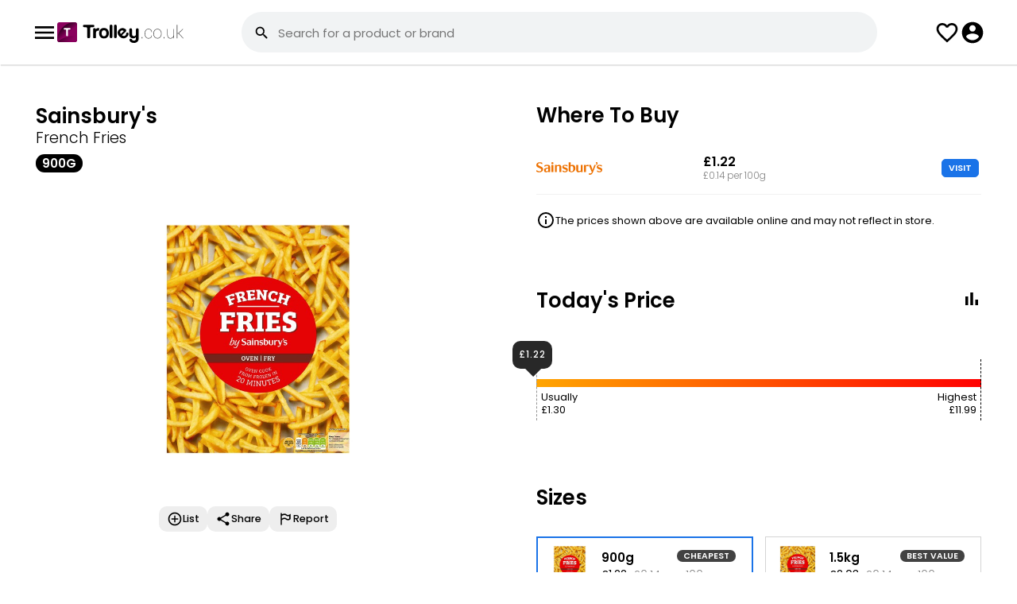

--- FILE ---
content_type: text/html; charset=UTF-8
request_url: https://www.trolley.co.uk/product/sainsburys-french-fries/XOF541
body_size: 52958
content:
<!--1--><!DOCTYPE html><html lang="en"><head><meta property="og:image" itemprop="image" content="https://www.trolley.co.uk/product/sainsburys-french-fries/XOF541?a=1&img=1.jpg" /><meta name="twitter:image:src" content="https://www.trolley.co.uk/product/sainsburys-french-fries/XOF541?a=1&img=1.jpg" /><meta itemprop="image" content="https://www.trolley.co.uk/product/sainsburys-french-fries/XOF541?a=1&img=1.jpg" /><meta name="twitter:card" content="summary_large_image"><meta name="twitter:title" content="Sainsbury&#039;s French Fries (900g) - Compare Prices & Where To Buy"><meta name="twitter:description" content="Compare the Best Prices and Offers on Sainsbury&#039;s French Fries (900g) in Sainsbury's. From &pound;1.22. Prices updated daily."><meta charset="UTF-8" /><meta content="width=device-width, initial-scale=1, user-scalable=yes, minimum-scale=1" name="viewport" /><meta content="text/html; charset=utf-8" http-equiv="Content-Type" /><meta content="en-gb" http-equiv="Content-Language" /><title>Sainsbury&#039;s French Fries (900g) - Compare Prices & Where To Buy - Trolley.co.uk</title><meta name="description" content="Compare the Best Prices and Offers on Sainsbury&#039;s French Fries (900g) in Sainsbury's. From &pound;1.22. Prices updated daily." /><link href="/style.css?1.0.85" rel="stylesheet" type="text/css" /><link rel="icon" sizes="192x192" href="/imgs/favicon.png" /><meta name="fo-verify" content="14d1c7e4-3b0c-4ec6-bd90-c2861653d625" /><script> var CODE_RED = 0; var office = 0; check_code_red_redirect(); function check_code_red_redirect(){ if(CODE_RED && location.href.indexOf('//trolley.co.uk/')>0){ location.href=location.href.replace('//trolley.co.uk/','//www.trolley.co.uk/');return; } if(CODE_RED && ( document.cookie.indexOf('uid=')!=-1 || document.cookie.indexOf('muid=')!=-1 ) && location.href.indexOf('/ww.')==-1){ redirect_ww();return; } if(CODE_RED && document.cookie.indexOf('_ga=')!=-1){ var first_visit=document.cookie.split('_ga=')[1].split('; ')[0].split('.')[3]; if(first_visit<(1683191905)){redirect_ww(); return; } } } function redirect_ww(){ if(location.href.indexOf('/ww.')>-1){return;} location.href=location.href.replace('https://www.','https://ww.').replace('https://cache.','https://').replace('https://trolley','https://ww.trolley'); } </script><script src="/javascript.js?1.0.17" type="application/javascript"></script>  <script>var loggedin=0</script></head><body class="_JS-body"><script> function hide_disclaimer(){ fetch('/_library/ajax/hide_disclaimer.php'); document.getElementById('new-disclaimer').classList.add('-hide'); } </script><header><div class="_inner"><button class="js-open-menu"><svg class="icon"><use xlink:href="#svg_menu"></use></svg><menu id="headerMenu"><a href="/deals/" class="_item">Today's Deals</a><a href="/help-guides/" class="_item">Help Guides</a><a href="/app/" class="_item" style="font-weight:bold;">Download App<svg class="nav-download__icon"><use xlink:href="#nav-download"></use></svg></a></menu></button><div><a href="/"><img style="display: block; width: 159px;" src="/imgs/logo.svg" alt=""></a></div><div class="search-bar-outer"><form class=" -show-desktop" method="get" onsubmit="if(this.q.value==''){return false;}if(CODE_RED){return code_red_search_query(this.q.value);}" action="/search/"><input type="hidden" name="from" value="search"><label for="searchInput" class="search-bar -relative"><svg class="icon"><use xlink:href="#svg_search"></use></svg><div><input id="searchInput" tabindex="0" type="text" placeholder="Search for a product or brand" name="q" autocomplete="off" autocapitalize="none" /><div class="suggestions"></div></div><button class="_close-button -hide"><svg class="icon"><use xlink:href="#svg_close"></use></svg></button><button class="_barcode-button"><svg class="icon"><use xlink:href="#svg_barcode"></use></svg></button></label></form></div><button class="search-button -hide-desktop" onclick="showSearch();"><svg class="icon"><use xlink:href="#svg_search"></use></svg></button><a class="list-button" href="/lists/"><svg class="icon"><use xlink:href="#svg_fav"></use></svg></a><button class="js-login-menu" style="cursor:pointer"><svg class="icon"><use xlink:href="#svg_account"></use></svg></button></div><div class="search-header-mob -hide-desktop" style="display:none"><div class="search-bar-outer"><form method="get" onsubmit="if(this.q.value==''){event.preventDefault();}if(CODE_RED){return code_red_search_query(this.q.value);}" action="/search/"><input type="hidden" name="from" value="search"><div class="search-bar"><svg class="icon"><use xlink:href="#svg_search"></use></svg><div><input id="searchInput" tabindex="0" type="text" placeholder="Search for a product or brand" name="q" autocomplete="off" autocapitalize="none" /><div class="suggestions"></div></div><button type="button" class="_close-button -hide"><svg class="icon"><use xlink:href="#svg_close"></use></svg></button><button type="button" class="_barcode-button" onclick="app_modal();"><svg class="icon"><use xlink:href="#svg_barcode"></use></svg></button></div></form></div><button onclick="hideSearch();"><svg class="icon"><use xlink:href="#svg_close"></use></svg></button></div></header><div class="search-bg" id="searchBG" onclick="hideSearchBar()"></div><script>   function showSearch(){ document.querySelector(".search-header-mob").style.display = "flex"; var input = document.querySelector(".search-header-mob #searchInput"); var end = input.value.length; input.setSelectionRange(end, end); input.focus(); console.warn($(input).findParent(".search-bar")); show_suggestions("", $(input).findParent(".search-bar")); } function hideSearch(){ document.querySelector(".search-header-mob").style.display = "none"; } </script><style> @keyframes spin {from {transform:rotate(0deg);}to {transform:rotate(360deg);}} </style><div id="pull_icon" style="position:absolute;top:0;text-align: center;left:0;right:0;opacity:0;display:none;z-index:999;"><svg class="icon" style="width: 45px; height: 45px;margin:auto;animation: spin 600ms infinite linear;"><use xlink:href="#svg_loading"></use></svg></div><style> #TROLLEY_1KJ3M72NZK1{display:none;} .show-iframe-up { opacity: 1; padding-top: 0; visibility: visible; transition: all 500ms ease-out; } #chrome_ext_div { z-index: 100; position: fixed; top: 0; right: 0; } .share-btn{background:red;padding:10px;} .product-profile > div{position:relative;} .product-profile > div:first-child{z-index:2;} .product-profile > div:last-child{z-index:1;} .product-info .js-add_to_list_menu .added{display:none;} .product-info .js-add_to_list_menu.-active .add{display:none;} .product-info .js-add_to_list_menu.-active .added{display:block;} #price_alert .js-add_to_list_menu .added{display:none;} #price_alert .js-add_to_list_menu.-active .add{display:none;} #price_alert .js-add_to_list_menu.-active .added{display:flex;} .usual-price{display: grid; grid-template-columns: 30px 1fr; align-items: center; grid-gap: 10px;} @media(min-width:1000px) { .top-reviews { columns: 2; gap: 40px; } } .top-reviews > div { margin-bottom: 25px;font-size: 1.4rem;line-height: 22px;font-weight: 400; color: #424242; page-break-inside: avoid;word-wrap: break-word; } .top-reviews > div span{ font-weight: 500; color: #000 } .top-reviews > div .rating { position: relative; margin-top: 5px } .top-reviews > div .rating ._stars{ width: 80px; height: 20px; fill:#bec2c4} .top-reviews > div .rating ._stars.-filled{ fill:#f39c12 } .top-reviews > div .rating .stars-overlay{ position: absolute; left: 0; top: 0; overflow: hidden; } .top-reviews h3 { column-span: all;font-size: 1.8rem;margin-bottom: 15px; } .see-more{column-span: all;;width: 100%;position: relative; display: flex; justify-content: center; } .see-more > div{ display: flex;align-items: center;padding: 0 10px 0 21px;background: #fff;font-size: 1.1rem;border-radius: 30px;border: 1px solid #d6d6d6;position: static;z-index: 2; font-weight: 700 } .see-more:before{ display: block; content:""; background: #d6d6d6; height: 1px; width: 100%; position: absolute; top: 13px; } .see-more:after{content:" ";background:red;height:83px;background:linear-gradient(0deg,rgb(255 255 255) 40%,rgb(0 255 255 / 0%) 100%);position:absolute;width:100%;bottom:13px;} .see-more .icon{ width: 24px; height: 24px} .usual-price { display: flex; grid-gap: 5px; justify-content: center; margin-bottom: 10px } .usual-price.-cheaper div{ background: #347d37 } .usual-price.-expensive div{ background: #c03329 } .usual-price div{ font-weight: 700;font-size: 1.1rem;padding: 1px 20px;border-radius: 30px; color: #fff; } .price-history ._bar.-active.-cheaper{background:#347d37 !important;} .price-history ._bar.-active.-cheaper:before{color:#347d37 !important;} .price-history ._bar.-active.-expensive{background:#c03329 !important;} .price-history ._bar.-active.-expensive:before{color:#c03329 !important;} .todays-price ._bar{ position: relative; } .todays-price { width: 100%; background: #000;background: linear-gradient(90deg, green 0%,orange 0%, red 100%); height: 10px; position: relative; margin: 50px 0; } .todays-price .fig{ position: absolute;top: -25px;border-left: 1px dashed; border-color: #979797;padding: 5px;padding-top: 40px; } .todays-price .fig > div{ font-size: 1.2rem; } .todays-price .figure-wrapper > div:last-child { border-right: 1px dashed; border-left: none; left: auto !important; right: 0 } .todays-price .figure-wrapper > div:last-child > div { text-align: right; } .todays-price .fig.-min{ left: 0 } .todays-price .fig.-max{ left: 100% } .todays-price .pointer-pos{ position: absolute;bottom: 23px;} .todays-price .pointer-fig{ background: #282828;position: relative;font-size: 1.1rem;color: #fff;padding: 10px 0;border-radius: 10px;width: 50px;text-align: center;font-weight: 500;letter-spacing: 1px;} .todays-price .pointer-fig:after{ position: absolute;content: "";display: block;left: 16px;border-width: 10px 10px 0 10px;border-color: #282828 transparent transparent transparent;border-style: solid; bottom: -10px;} .price-history-cn,.todays-price-cn{display:none;} .price-history-cn.-active{display:block} .todays-price-cn.-active{display:block; margin: 0 10px} @media(min-width:1000px) {.todays-price-cn.-active{ margin: 0}} .price-history-toggle-cn button svg{height:24px;width:24px;} .product-toolbar { display: flex;grid-gap: 40px;justify-content: center;} .product-toolbar button{ text-align: center; font-size: 1.1rem; font-weight: 500} .product-toolbar button .icon{ width: 32px; height: 32px; margin: auto; margin-bottom: 5px} .modal ._popUp.share-product{max-height:600px;} .good-to-know .badges{ margin: 0; padding: 0; display: flex; grid-gap: 15px; margin-bottom:20px; } .good-to-know .badges .badge-icon{ font-size: 3rem;font-weight: bold; margin-top: -1px; line-height: 30px;} .good-to-know .badges li{ display: flex;width: 70px;height: 70px;justify-content: center;align-items: center;border-radius: 100px;border: 1px solid #a3a3a3;;font-size: 0.9rem;font-weight: 500;flex-direction: column; line-height: 9px;text-align: center;} .good-to-know tr td{ padding-bottom: 10px; font-size: 1.3rem; font-weight: 300;} .good-to-know tr td:first-child{ width: 100px;} .good-to-know tr td:last-child{ font-weight: 500;line-height: 18px;letter-spacing: 0.1px;} .comparison-table .collapse.-active{max-height:440px;overflow:hidden;} .more-sizes.collapse.-active{max-height:450px;overflow:hidden;} .review-dis { flex-grow: 1; } .review-dis .item { display: flex; align-items: center; grid-gap: 10px; margin-bottom:3px } .review-dis .item .figure{ width: 20px; text-align: center; font-size: 1.2rem } .review-dis .item .bar{ background: #e8eaed;width: 100%; border-radius: 20px; overflow: hidden; margin-bottom: 3px; } .review-dis .item .bar ._filled{ background: #f39c12 ;width: 50%;height: 8px; } .non-preferred-title { display: flex;justify-content: space-between;margin-top: 40px;border-bottom: 1px solid #f1f1f1;padding-bottom: 7px;;} .non-preferred-title div{font-size: 1.3rem; font-weight: 600} .non-preferred-title button{ color: #0066b7; font-size: 1.3rem } .product-desc-new { padding-left: 20px;} .product-desc-new li{margin-bottom:10px!important;} .ranked-tags { display: flex; grid-gap: 10px;padding-top: 0!important;padding-bottom: 0!important;} .ranked-tags ._tag{border:1px solid #a3a3a3;border-radius:50px;padding:4px 7px 4px 15px;color:#000;font-size:1.2rem;font-weight:500;display:flex;align-items:center;} .ranked-tags ._tag svg{transform: rotate(270deg);margin-left:5px;} @media(min-width:1000px) {.product-desc-new ul{column-count:2;column-gap:20px;}} .product-desc-new.-active {max-height:130px;overflow: hidden;} .-comp-visit-btn{padding: 3px 8px;border: 1px solid #1a73e8;background:#1a73e8;color: #fff;border-radius: 5px;line-height: 15px;display: inline-block;font-size:11px} .-blue-btn{padding:6px 10px;text-transform:uppercase;border:1px solid #1a73e8;background:#1a73e8;color:#fff;border-radius:5px;line-height:15px;display:inline-block;font-size:11px;} .-scrollable{overflow-x: scroll;overflow-y: hidden;white-space: nowrap;-ms-overflow-style: none;scrollbar-width: none;-webkit-scrollbar: none;} .-scrollable::-webkit-scrollbar {display: none;} .modal ._popUp.alternatives-modal{max-width:600px;max-height:650px;} .store-alternitive .store-logo.-iceland{ width: 56px; } </style><div class="parent product-profile"><div><section class="product-info product-item"><div class="tile"><div style="padding-top: 5px;"><div class="_brand">Sainsbury's</div><div class="_desc">French Fries</div><div class="_size"><div class="tag -d-grey-filled -size-l">900g</div></div></div><div class="_img"><img src="/img/product/XOF541" class="-w-100" alt=""></div></div><style> .product-toolbar2{max-width:280px;margin: auto;justify-content: start;grid-gap:10px;overflow-x: scroll;overflow-y: hidden;white-space: nowrap;-ms-overflow-style: none;scrollbar-width: none;-webkit-scrollbar: none;} .product-toolbar2::-webkit-scrollbar {display: none;} .product-toolbar2 .js-add_to_list_menu.-active .added{display:flex;} .product-toolbar2 button{text-align:center;font-size:1.2rem;font-weight:500;display:flex;align-items:center;background:#eee;border-radius:10px;padding:6px 10px;gap:5px;} .product-toolbar2 button .icon{width:20px;height:20px;margin:auto;} .like_tooltip{position:absolute;top:-30px;padding:5px 12px!important;background:#000;color:#fff;border-radius:5px;font-size:1.3rem;opacity:0;transform:translateY(-20px);transition:opacity 0.3s ease-out,transform 0.3s ease-out;} .like_tooltip::before{content:"";top:100%;left:20px;border:solid transparent;content:"";height:0;width:0;position:absolute;pointer-events:none;border-color:rgba(0,0,0,0);border-top-color:#000;border-width:7px;margin-left:-10px;} .like_tooltip.-active{opacity:1;transform:translateY(0);} </style><div class="tile" style="position:relative"><div class="product-toolbar product-toolbar2"><div class="js-add_to_list_menu {added_class}" onclick="get_list_menu(this);gtag('event', 'click', {'event_category': 'Product Page Lists', 'event_action': 'Clicked Add To List', 'event_label': 'Location - Product Page - Picture'});" data-id="XOF541"><button class="add"><div><svg class="icon"><use xlink:href="#svg_add"></use></svg></div> List </button><button class="added"><div><svg class="icon"><use xlink:href="#svg_added"></use></svg></div> List </button></div><button onclick="share_product();gtag('event', 'click', {'event_category': 'Product Page Share', 'event_action': 'Clicked Share', 'event_label': 'Location - Product Page - Picture'});"><svg class="icon"><use xlink:href="#svg_share"></use></svg> Share </button><button onclick="report_product();gtag('event', 'click', {'event_category': 'Product Page Report', 'event_action': 'Clicked Report', 'event_label': 'Location - Product Page - Below Picture'});"><svg class="icon"><use xlink:href="#svg_flag"></use></svg> Report </button></div></div><script> if(window.matchMedia('(max-width: 1000px)').matches){ $('window').on('scroll',like_tooltip_scroll); }else{ like_tooltip(); } function like_tooltip_scroll(){ if(window.scrollY > 50){ like_tooltip(); $('window').off('scroll',like_tooltip_scroll); } } function like_tooltip(){ setTimeout(()=>{ var like_left = $('._like')[0].offsetLeft; $('.like_tooltip').css({left:like_left+'px'}); setTimeout(()=>{ $('.like_tooltip').addClass('-active') },700); setTimeout(()=>{ $('.like_tooltip').removeClass('-active') },8000); $('window').on('resize',function(e){ var like_left = $('._like')[0].offsetLeft; $('.like_tooltip').css({left:like_left+'px'}); }); },10); } </script></section></div><div><section><div class="tile"><div class="flow-items -space-between"><h2>Where To Buy</h2></div><div class="comparison-table"><div class="collapse "><div class="_item"><div><svg title="Sainsbury's" class="store-logo -sainsburys"><title>Sainsbury's</title><use xlink:href="#svg_sainsburys-logo"></use></svg><div class="_store-opening -color-grey"></div></div><div><div class="_price"><b>&pound;1.22</b><br><div class="_per-item -color-grey">£0.14 per 100g<br></div></div></div><div><a class="button -comp-visit-btn" href="https://redirect.trolley.co.uk/open_store.php?i=20252211&p=XOF541&sp=3" rel="nofollow" target="_blank" onclick="gtag('event', 'click', {'event_category': 'Product Visit', 'event_action': 'Clicked sainsburys', 'event_label': 'Location - Product Page'});"> VISIT </a></div></div></div><style> #other_alternative .disclaim{background:#fff1c6;border:1px solid #dbbc5f;padding:10px 15px;border-radius:6px;margin-bottom:25px;font-size:1.3rem;color:#524c3a;} #other_alternative .product-item{align-items:center;max-width: unset;border-bottom: 1px solid #f1f3f4;padding:10px 15px;display:flex;gap:20px;} #other_alternative .product-item:last-child{border-bottom:0;} #other_alternative .product-item > a{display: flex;align-items: flex-start;gap: 25px;} #other_alternative .product-item ._img{padding:0;} #other_alternative .product-item ._img img{max-width:90px} #other_alternative .product-item ._name{font-size:1.5rem;} #other_alternative .product-item ._price{font-weight: 400;font-size:1.3rem;margin-top:4px;display: flex;gap:6px;} #other_alternative .product-item ._per-item{font-size:1.3rem;} </style><div class="disclaimer price"><svg class="icon"><use xlink:href="#svg_info"></use></svg><span>The prices shown above are available online and may not reflect in store.</span></div></div></div></section><section><div class="tile"><div class="flow-items -space-between"><h2 id="price-history-head">Today's Price</h2><div class="price-history-toggle-cn"><button type="button" class="toggle"><svg class="icon ph-icon"><use xlink:href="#svg_bar_chart"></use></svg></button></div></div><div class="price-history-cn"><script>var current_week=05;var price_max=11.99;var price_history={"1":"11.99","2":"11.99","3":"11.99","4":"11.99","5":"11.99","6":"11.99","7":"11.99","8":"11.99","9":"11.99","10":"11.99","11":"11.99","12":"11.99","13":"11.99","14":"11.99","15":"8.99","16":"11.99","17":"10.79","18":"10.79","19":"11.99","20":"11.99","21":"11.99","22":"11.99","23":"11.99","24":"11.99","25":"11.99","26":"11.99","27":"11.99","28":"11.99","29":"11.99","30":"11.99","31":"11.99","32":"11.99","33":"11.99","34":"11.99","35":"11.99","36":"11.99","37":"11.99","38":"11.99","39":"11.99","40":"11.99","41":"11.99","42":"11.99","43":"11.99","44":"11.99","45":"11.99","46":"11.99","47":"11.99","48":"9.99","49":"11.99","50":"11.99","51":"11.99","52":"11.99","53":"11.99"};</script><div id="price-history" class="price-history"></div><ul><li><a style="display:block;margin-top:40px;font-size:13px;" rel="nofollow" target="_blank" href="/grocery-price-index/brand/?id=317993" onclick="gtag('event', 'click', {'event_category': 'GPI', 'event_action': 'Clicked GPI', 'event_label': 'Location - Price History Graph'});">See how Sainsbury's prices have changed since last year</a></li><li><a style="display:block;margin-top:5px;font-size:13px;" href="https://www.trolley.co.uk/help/">Get real-time and historical pricing data through our API by contacting us.</a></li></ul></div><script> $('.toggle').click(function(e){ var ph = $('.price-history-cn'); var tp = $('.todays-price-cn'); if(ph.hasClass('-active')){ ph.removeClass('-active'); tp.addClass('-active'); $(this).html('<svg class="icon ph-icon"><use xlink:href="#svg_bar_chart"></use></svg>'); $('#price-history-head').text("Today's Price"); }else{ tp.removeClass('-active'); ph.addClass('-active'); $(this).html('<svg class="icon ph-icon"><use xlink:href="#svg_two_lines"></use></svg>'); $('#price-history-head').text('Price History'); } }); </script><div class="todays-price-cn -active"><div class="todays-price"><div class="figure-wrapper"><div class="fig -ususal" style="left:0%"><div>Usually<br><span id="pusual">&pound;1.30</span></div></div><div class="fig -max"><div>Highest<br><span id="pmax">&pound;11.99</span></div></div></div><div class="pointer-pos" style="left:calc(-0.74836295603368% - 26px)"><div class="pointer-fig"><span id="pcurr">&pound;1.22</span></div></div></div></div></div></section><section><div class="tile"><div><h2>Sizes</h2></div><div class="items-grid more-sizes collapse "><a title="Sainsbury&#039;s French Fries (900g)" href="/product/sainsburys-french-fries/XOF541" class="size-item -active"><img class="_product-img -w-100" src="/img/product/XOF541" /><div><div class="_size"><b>900g</b><div class="tag -d-grey-filled">Cheapest</div><div style="clear:both"></div></div><div class="_price">£1.22</div><div class="_per-item">£0.14 per 100g</div></div></a><a title="Sainsbury&#039;s French Fries (1.5kg)" href="/product/sainsburys-french-fries/FPD514" class="size-item"><img class="_product-img -w-100" src="/img/product/FPD514" /><div><div class="_size"><b>1.5kg</b><div class="tag -d-grey-filled">Best Value</div><div style="clear:both"></div></div><div class="_price">£2.03</div><div class="_per-item">£0.14 per 100g</div></div></a></div></div></section><style> .store-alternatives.collapse.-active {max-height:195px;overflow: hidden;} </style><section class="store-alternitive"><div class="tile"><div><h2>Supermarket Alternatives</h2></div><div class="items-grid store-alternatives collapse -active"><a title="French Fries" href="/product/tesco-french-fries/WRA105" class="size-item"><img class="_product-img -w-100" src="/img/product/WRA105" /><div><svg style="zoom: 0.8" title="Tesco" class="store-logo -tesco"><title>Tesco</title><use xlink:href="#svg_tesco-logo"></use></svg><div style="margin-bottom: 8px; font-size: 1.3rem; margin-top: 5px !important">French Fries 1.5kg</div><div style="font-weight: 600; font-size: 1.3rem">£1.99</div><div style="font-weight: 300; font-size: 1.1rem">£0.13 per 100g<br></div></div></a><a title="Thin & Crispy French Fries" href="/product/iceland-thin-and-crispy-french-fries/MWK513" class="size-item"><img class="_product-img -w-100" src="/img/product/MWK513" /><div><svg style="zoom: 0.8" title="Iceland" class="store-logo -iceland"><title>Iceland</title><use xlink:href="#svg_iceland-logo"></use></svg><div style="margin-bottom: 8px; font-size: 1.3rem; margin-top: 5px !important">Thin & Crispy French Fries 1.25kg</div><div style="font-weight: 600; font-size: 1.3rem">£2.00</div><div style="font-weight: 300; font-size: 1.1rem">£0.16 per 100g<br></div></div></a><a title="Essential Frozen French Fries" href="/product/essential-frozen-french-fries/UTW488" class="size-item"><img class="_product-img -w-100" src="/img/product/UTW488" /><div><svg style="zoom: 0.8" title="Waitrose" class="store-logo -waitrose"><title>Waitrose</title><use xlink:href="#svg_waitrose-logo"></use></svg><div style="margin-bottom: 8px; font-size: 1.3rem; margin-top: 5px !important">Essential Frozen French Fries 900g</div><div style="font-weight: 600; font-size: 1.3rem">£1.75</div><div style="font-weight: 300; font-size: 1.1rem">£0.19 per 100g<br></div></div></a><a title="French Fries Frozen" href="/product/m-s-french-fries-frozen/JQH952" class="size-item"><img class="_product-img -w-100" src="/img/product/JQH952" /><div><svg style="zoom: 0.8" title="Ocado" class="store-logo -ocado"><title>Ocado</title><use xlink:href="#svg_ocado-logo"></use></svg><div style="margin-bottom: 8px; font-size: 1.3rem; margin-top: 5px !important">French Fries Frozen 1kg</div><div style="font-weight: 600; font-size: 1.3rem">£1.95</div><div style="font-weight: 300; font-size: 1.1rem">£0.20 per 100g<br></div></div></a><a title="French Fries" href="/product/morrisons-french-fries/RPO665" class="size-item"><img class="_product-img -w-100" src="/img/product/RPO665" /><div><svg style="zoom: 0.8" title="Morrisons" class="store-logo -morrisons"><title>Morrisons</title><use xlink:href="#svg_morrisons-logo"></use></svg><div style="margin-bottom: 8px; font-size: 1.3rem; margin-top: 5px !important">French Fries </div><div style="font-weight: 600; font-size: 1.3rem">£2.25</div><div style="font-weight: 300; font-size: 1.1rem"></div></div></a><a title="Extra Crispy French Fries" href="/product/sainsburys-extra-crispy-french-fries/LIK599" class="size-item"><img class="_product-img -w-100" src="/img/product/LIK599" /><div><svg style="zoom: 0.8" title="Sainsbury's" class="store-logo -sainsburys"><title>Sainsbury's</title><use xlink:href="#svg_sainsburys-logo"></use></svg><div style="margin-bottom: 8px; font-size: 1.3rem; margin-top: 5px !important">Extra Crispy French Fries 900g</div><div style="font-weight: 600; font-size: 1.3rem">£2.60</div><div style="font-weight: 300; font-size: 1.1rem">£0.29 per 100g<br></div></div></a><a title="Party Seasoned French Fries" href="/product/asda-seasoned-french-fries/JIQ253" class="size-item"><img class="_product-img -w-100" src="/img/product/JIQ253" /><div><svg style="zoom: 0.8" title="Asda" class="store-logo -asda"><title>Asda</title><use xlink:href="#svg_asda-logo"></use></svg><div style="margin-bottom: 8px; font-size: 1.3rem; margin-top: 5px !important">Party Seasoned French Fries 750g</div><div style="font-weight: 600; font-size: 1.3rem">£1.98</div><div style="font-weight: 300; font-size: 1.1rem">£0.26 per 100g<br></div></div></a></div><button class="see-more" onclick="see_more(this,'.store-alternatives.collapse');"><div>see more <svg class="icon _stars"><use xlink:href="#svg_chevron-down"></use></svg></div></button></div></section><section id="rating_cn"><div class="tile"><div class="review_headline"><h2>Reviews</h2></div><div><div class="rating-overlay"><div><div class="_rating-avg">3.5</div><div><div class="rating"><div class="_fill-overlay" style="width:70%"><svg class="_stars"><use xlink:href="#svg_rating"></use></svg></div><svg class="_stars"><use xlink:href="#svg_rating"></use></svg></div><div class="text -margin-bottom-none" style="font-size: 1.2rem">94 reviews from 1 shop</div></div></div><div class="review-dis"><div class="item"><div class="figure">5</div><div class="bar"><div class="_filled" style="width:28.865979381443%"></div></div></div><div class="item"><div class="figure">4</div><div class="bar"><div class="_filled" style="width:11.340206185567%"></div></div></div><div class="item"><div class="figure">3</div><div class="bar"><div class="_filled" style="width:3.0927835051546%"></div></div></div><div class="item"><div class="figure">2</div><div class="bar"><div class="_filled" style="width:11.340206185567%"></div></div></div><div class="item"><div class="figure">1</div><div class="bar"><div class="_filled" style="width:45.360824742268%"></div></div></div></div></div></div><div class="top-reviews" id="reviews_cn"><div class="-review"> "They are ready in minutes evenly cooked and are light on the inside and crispy on the outside" <div class="rating"><div style="position:relative"><svg class="_stars"><use xlink:href="#svg_rating"></use></svg><div class="stars-overlay" style="width:0px"><svg class="_stars -filled"><use xlink:href="#svg_rating"></use></svg></div></div></div></div><div class="-review"> "The taste is somewhat lacking and I wonder whether it is because they have been mixed with extra oil or something like that" <div class="rating"><div style="position:relative"><svg class="_stars"><use xlink:href="#svg_rating"></use></svg><div class="stars-overlay" style="width:32px"><svg class="_stars -filled"><use xlink:href="#svg_rating"></use></svg></div></div></div></div><div class="-review"> "These maybe much cheaper but they do not crisp up like branded ones" <div class="rating"><div style="position:relative"><svg class="_stars"><use xlink:href="#svg_rating"></use></svg><div class="stars-overlay" style="width:16px"><svg class="_stars -filled"><use xlink:href="#svg_rating"></use></svg></div></div></div></div><div class="-review"> "These are great for cooking in the deep fat fryer" <div class="rating"><div style="position:relative"><svg class="_stars"><use xlink:href="#svg_rating"></use></svg><div class="stars-overlay" style="width:64px"><svg class="_stars -filled"><use xlink:href="#svg_rating"></use></svg></div></div></div></div><hr style="column-span: all;visibility:hidden;"><button id="show_more" class="see-more" onclick="show_more(4);"><div>see more <svg class="icon _stars"><use xlink:href="#svg_chevron-down"></use></svg></div></button></div><div id="submit_review"><style>  .top-reviews > div .rating span{color:#777!important;font-size:12px;} .top-reviews > div .rating svg{fill:#777;cursor:pointer;} .-user-review.-approval {background:#fff8ec;padding:15px;border:1px solid #fae0b7;border-radius:5px;} .-leave-review{font-size:12px;} #leave_review_form{border: 1px solid #e4e5e5;padding: 20px;background: #f1f3f4;margin-top: 20px;border-radius: 5px;} .-send-review{margin-top: 10px;} .-leave-review,.-send-review{padding:6px 10px;} .-leave-review-input textarea{outline:none;color:#424242;padding:13px 17px;border: 1px solid #ddd;max-width: 100%;min-height: 150px;border-radius: 10px;width: 100%;font-size:1.25rem;} .-leave-review-input .disclaimer.-bg-red {padding: 6px 10px;margin-bottom: 20px;border-radius: 5px;color: #fff;color: #fff;font-size: 1.2rem;} .-leave-review-input .disclaimer.-bg-red svg{height: 21px;width: 21px;} .-leave-review-input .rating-overlay{position:relative;} .-leave-review-input .rating-btns{position:absolute;z-index:99;} .-leave-review-input .rating-btns button{width:22px;background:transparent;display:inline-block;height: 22px;vertical-align: middle;} .-leave-review-input ._fill-overlay{transition:width 100ms ease-in-out;} .-leave-review-input label{font-weight:500;display:inline-block;margin:15px 0px 10px;font-size:1.25rem;} .review_start_cn{display: grid;grid-template-columns: 1fr 122px;grid-gap: 20px;align-items: center;justify-content: space-between;} </style><div class="review_start_cn"><div><h3 style="margin:0;margin-bottom:3px;">Review this product</h3><div>Share your thoughts with other customers</div></div><button class="button -login-review -leave-review -blue-btn">WRITE REVIEW</button></div><div class="-leave-review-input -hide-imp"><form id="leave_review_form"><div><label for="leave_review_rating" style="margin-bottom:0;margin-top:0;">How would you rate this product</label><div class="rating-overlay"><div class="rating-btns"><button type=button data-rate=1 title="1 Star"></button><button type=button data-rate=2 title="2 Stars"></button><button type=button data-rate=3 title="3 Stars"></button><button type=button data-rate=4 title="4 Stars"></button><button type=button data-rate=5 title="5 Stars"></button></div><input type="hidden" name="review_rating" id="leave_review_rating" value="{user_review_rating}" required=""><div class="rating"><div class="_fill-overlay" style="width:{user_review_stars}px"><svg class="_stars"><use xlink:href="#svg_rating"></use></svg></div><svg class="_stars"><use xlink:href="#svg_rating"></use></svg></div></div></div><div><label for="leave_review_text">Why did you give this rating</label><textarea name="review_text" id="leave_review_text" required="" maxlength="500" placeholder="Tell us what you liked or disliked and what did you use this product for?">{user_review_text}</textarea></div><button type="button" class="button -send-review -comp-visit-btn">SEND REVIEW</button><input type="hidden" name="leave_review" value="1"></form></div></div><script> var t = new TextCount('#leave_review_text'); </script><script>  $('.rating-btns button').click(function(e){ var rating = parseInt($(this).attr('data-rate')); fill_rating(rating); $('#leave_review_rating').val(rating); }); $('.rating-btns button').on('mouseover',function(e){ var rating = parseInt($(this).attr('data-rate')); fill_rating(rating); }); $('.rating-btns').on('mouseout',function(e){ var rating = parseInt($('#leave_review_rating').val()); fill_rating(rating); }); function fill_rating(rating){ var rating_width = parseInt($('.rating').outerWidth()); var star_width = rating_width / 5; var rate_width = star_width * rating; $('.-leave-review-input ._fill-overlay').css({'width':rate_width+'px'}); }  $('#rating_cn').on('click','.-login-review',function(e){ login_modal('/product/sainsburys-french-fries/XOF541?write-review=1','Log in to write a review'); });  $('#rating_cn').on('click','.edit-leave-review',function(e){ show_leave_review(); }); $('#rating_cn').on('click','.-write-leave',function(e){ show_leave_review(); }); function show_leave_review(){ $('.-leave-review-input').removeClass('-hide-imp'); $('.-leave-review').addClass('-hide-imp'); $('.review_start_cn').addClass('-hide-imp'); setTimeout(function(){$('#leave_review_text')[0].focus();},200); $('#submit_review').removeClass('-hide-imp'); }  $('#rating_cn').on('click','.remove-leave-review',function(e){ var parent = $(this).findParent('.-review'); var id = parent.attr('data-id'); if(id){ $ajax({ url: '/product/sainsburys-french-fries/XOF541', type: "POST", data: { delete_review:1,id:id}, success: function (msg) {  try{var res = JSON.parse(msg.responseText);}catch(e){return review_fail();} if(res.state=='success'){ notification("Your review has been removed"); parent.remove(); $('#submit_review').removeClass('-hide-imp'); $('.review_start_cn').removeClass('-hide-imp'); $('.button.-leave-review').removeClass('-hide-imp'); $('.-leave-review-input').addClass('-hide-imp'); $('#leave_review_text').val(' '); $('#leave_review_rating').val(' '); fill_rating(0); } } }); } });  $('.-send-review').click(function(e){ const formData = new FormData($("#leave_review_form")[0]); fetch('/product/sainsburys-french-fries/XOF541', {method:'POST',body:formData}).then((msg)=>{return msg.text();}).then((response)=>{  try{var res = JSON.parse(response);}catch(e){return review_fail();}  if($('#submit_review .disclaimer')){$('#submit_review .disclaimer').remove();} switch(res.state){ case 'success': if($('.-user-review')){$('.-user-review').remove();} var append_html = res.review_html.stripSlashes(); if($('.top-reviews')){ $('.top-reviews').append_now('start',append_html); }else{ $('.review_headline').append_now('after', '<div class="top-reviews" id="reviews_cn">'+append_html+'</div>') } notification("Thank you for leaving a review."); $('#submit_review').addClass('-hide-imp'); if(!$('#submit_review .review_id')){ $('#submit_review').append_now('<input type=hidden name=review_id class=review_id value="'+res.insert_id+'"'); } $('#rating_cn')[0].scrollIntoView(); break; case 'error': $('#leave_review_form').append_now('start',res.error_html.stripSlashes()); break; default: return review_fail(); } }); }); function review_fail(){ notification('We\'re sorry, it seems like something went wrong. If this persists, please contact us.'); return false; } </script></div></section><section><div class="tile"><div class="flow-items" style="justify-content:space-between;display: flex;flex-direction: row;gap: 10px;line-height:1;"><svg class="icon" style="width: 28px;height: 28px;"><use xlink:href="#svg_info"></use></svg><span style="font-weight: 400;font-size: 1.2rem;">We may earn a small commission on qualifying purchases. Affiliates help keep Trolley.co.uk free to use. <a style="color:grey;text-decoration:underline;" target="_blank" href="https://www.trolley.co.uk/help-guide/how-do-you-generate-revenue/3660">Learn more here.</a></span></div></div></section><script> function show_more(offset){ fetch('?reviews=1&offset='+offset).then(function(resp){return resp.text()}).then(function(html){ $('#show_more').remove(); $('.top-reviews hr').remove(); $('.-review').remove(); $('#reviews_cn')[0].insertAdjacentHTML('beforeend',html); }); } </script><section class="scrollbar-h" id="more_from"><div class="tile"><div class="flow-items" style="justify-content:space-between"><h2>More From Sainsbury's</h2></div><div><div class="products-grid-s"><div class="_inner"><div class="product-item " data-id="LIK599"><a href="/product/sainsburys-extra-crispy-french-fries/LIK599" title="Extra Crispy French Fries (900g)"><div class="_img"><button class="_add {added_class} js-add_to_list_menu" data-id="LIK599" onclick="event.stopPropagation();event.preventDefault();get_list_menu(this);gtag('event', 'click', {'event_category': 'Product Page Lists', 'event_action': 'Clicked Add To List - Search', 'event_label': 'Location - Search Page - Picture'});"><svg class="icon add"><use xlink:href="#svg_add"></use></svg><svg class="icon added"><use xlink:href="#svg_added"></use></svg></button><img src="/img/product/LIK599" loading="lazy"></div><div class="_tag" style="display:flex;gap:5px;align-items:center;"><div class="_size"><div>900g</div></div></div><div class="_info"><div class="_brand">Sainsbury's</div><div class="_desc">Extra Crispy French Fries</div><div class="_reviews"><div><span class="-filled" style="width:58px"><svg class="icon"><use xlink:href="#svg_rating"></use></svg></span><svg class="icon"><use xlink:href="#svg_rating"></use></svg></div><div class="count">109</div></div><div class="_price"><div style="display:flex;gap:10px;align-items: center;"></div> &pound;2.60 <div class="_per-item">£0.29 per 100g<br></div></div></div></a></div><div class="product-item " data-id="EGE183"><a href="/product/sainsburys-breaded-halloumi-fries/EGE183" title="Halloumi Fries (204g)"><div class="_img"><button class="_add {added_class} js-add_to_list_menu" data-id="EGE183" onclick="event.stopPropagation();event.preventDefault();get_list_menu(this);gtag('event', 'click', {'event_category': 'Product Page Lists', 'event_action': 'Clicked Add To List - Search', 'event_label': 'Location - Search Page - Picture'});"><svg class="icon add"><use xlink:href="#svg_add"></use></svg><svg class="icon added"><use xlink:href="#svg_added"></use></svg></button><img src="/img/product/EGE183" loading="lazy"></div><div class="_tag" style="display:flex;gap:5px;align-items:center;"><div class="_size"><div>204g</div></div></div><div class="_info"><div class="_brand">Sainsbury's</div><div class="_desc">Halloumi Fries</div><div class="_reviews"><div><span class="-filled" style="width:45px"><svg class="icon"><use xlink:href="#svg_rating"></use></svg></span><svg class="icon"><use xlink:href="#svg_rating"></use></svg></div><div class="count">17</div></div><div class="_price"><div style="display:flex;gap:10px;align-items: center;"></div> &pound;3.50 <div class="_per-item">£0.14 per 100g<br></div></div></div></a></div><div class="product-item " data-id="WBS922"><a href="/product/sainsburys-sweet-potato-fries/WBS922" title="Sweet Potato Fries (500g)"><div class="_img"><button class="_add {added_class} js-add_to_list_menu" data-id="WBS922" onclick="event.stopPropagation();event.preventDefault();get_list_menu(this);gtag('event', 'click', {'event_category': 'Product Page Lists', 'event_action': 'Clicked Add To List - Search', 'event_label': 'Location - Search Page - Picture'});"><svg class="icon add"><use xlink:href="#svg_add"></use></svg><svg class="icon added"><use xlink:href="#svg_added"></use></svg></button><img src="/img/product/WBS922" loading="lazy"></div><div class="_tag" style="display:flex;gap:5px;align-items:center;"><div class="_size"><div>500g</div></div></div><div class="_info"><div class="_brand">Sainsbury's</div><div class="_desc">Sweet Potato Fries</div><div class="_reviews"><div><span class="-filled" style="width:55px"><svg class="icon"><use xlink:href="#svg_rating"></use></svg></span><svg class="icon"><use xlink:href="#svg_rating"></use></svg></div><div class="count">105</div></div><div class="_price"><div style="display:flex;gap:10px;align-items: center;"></div> &pound;2.90 <div class="_per-item">£0.58 per 100g<br></div></div></div></a></div><div class="product-item " data-id="UME599"><a href="/product/sainsburys-seasoned-curly-fries/UME599" title="Seasoned Curly Fries (700g)"><div class="_img"><button class="_add {added_class} js-add_to_list_menu" data-id="UME599" onclick="event.stopPropagation();event.preventDefault();get_list_menu(this);gtag('event', 'click', {'event_category': 'Product Page Lists', 'event_action': 'Clicked Add To List - Search', 'event_label': 'Location - Search Page - Picture'});"><svg class="icon add"><use xlink:href="#svg_add"></use></svg><svg class="icon added"><use xlink:href="#svg_added"></use></svg></button><img src="/img/product/UME599" loading="lazy"></div><div class="_tag" style="display:flex;gap:5px;align-items:center;"><div class="_size"><div>700g</div></div></div><div class="_info"><div class="_brand">Sainsbury's</div><div class="_desc">Seasoned Curly Fries</div><div class="_reviews"><div><span class="-filled" style="width:58px"><svg class="icon"><use xlink:href="#svg_rating"></use></svg></span><svg class="icon"><use xlink:href="#svg_rating"></use></svg></div><div class="count">79</div></div><div class="_price"><div style="display:flex;gap:10px;align-items: center;"></div> &pound;2.20 <div class="_per-item">£0.31 per 100g<br></div></div></div></a></div><div class="product-item " data-id="FBF949"><a href="/product/sainsburys-breaded-halloumi-fries/FBF949" title="Breaded Halloumi Fries (170g)"><div class="_img"><button class="_add {added_class} js-add_to_list_menu" data-id="FBF949" onclick="event.stopPropagation();event.preventDefault();get_list_menu(this);gtag('event', 'click', {'event_category': 'Product Page Lists', 'event_action': 'Clicked Add To List - Search', 'event_label': 'Location - Search Page - Picture'});"><svg class="icon add"><use xlink:href="#svg_add"></use></svg><svg class="icon added"><use xlink:href="#svg_added"></use></svg></button><img src="/img/product/FBF949" loading="lazy"></div><div class="_tag" style="display:flex;gap:5px;align-items:center;"><div class="_size"><div>170g</div></div></div><div class="_info"><div class="_brand">Sainsbury's</div><div class="_desc">Breaded Halloumi Fries</div><div class="_reviews"><div><span class="-filled" style="width:55px"><svg class="icon"><use xlink:href="#svg_rating"></use></svg></span><svg class="icon"><use xlink:href="#svg_rating"></use></svg></div><div class="count">25</div></div><div class="_price"><div style="display:flex;gap:10px;align-items: center;"></div> &pound;3.00 <div class="_per-item">£0.18 per 100g<br></div></div></div></a></div><div class="product-item " data-id="MAN821"><a href="/product/sainsburys-sweet-potato-fries/MAN821" title="Sweet Potato Fries (340g)"><div class="_img"><button class="_add {added_class} js-add_to_list_menu" data-id="MAN821" onclick="event.stopPropagation();event.preventDefault();get_list_menu(this);gtag('event', 'click', {'event_category': 'Product Page Lists', 'event_action': 'Clicked Add To List - Search', 'event_label': 'Location - Search Page - Picture'});"><svg class="icon add"><use xlink:href="#svg_add"></use></svg><svg class="icon added"><use xlink:href="#svg_added"></use></svg></button><img src="/img/product/MAN821" loading="lazy"></div><div class="_tag" style="display:flex;gap:5px;align-items:center;"><div class="_size"><div>340g</div></div></div><div class="_info"><div class="_brand">Sainsbury's</div><div class="_desc">Sweet Potato Fries</div><div class="_reviews"><div><span class="-filled" style="width:54px"><svg class="icon"><use xlink:href="#svg_rating"></use></svg></span><svg class="icon"><use xlink:href="#svg_rating"></use></svg></div><div class="count">21</div></div><div class="_price"><div style="display:flex;gap:10px;align-items: center;"></div> &pound;2.30 <div class="_per-item">£0.68 per 100g<br></div></div></div></a></div><div class="product-item " data-id="JIV474"><a href="/product/sainsburys-12-breaded-halloumi-fries/JIV474" title="12 Breaded Halloumi Fries (204g)"><div class="_img"><button class="_add {added_class} js-add_to_list_menu" data-id="JIV474" onclick="event.stopPropagation();event.preventDefault();get_list_menu(this);gtag('event', 'click', {'event_category': 'Product Page Lists', 'event_action': 'Clicked Add To List - Search', 'event_label': 'Location - Search Page - Picture'});"><svg class="icon add"><use xlink:href="#svg_add"></use></svg><svg class="icon added"><use xlink:href="#svg_added"></use></svg></button><img src="/img/product/JIV474" loading="lazy"></div><div class="_tag" style="display:flex;gap:5px;align-items:center;"><div class="_size"><div>204g</div></div></div><div class="_info"><div class="_brand">Sainsbury's</div><div class="_desc">12 Breaded Halloumi Fries</div><div class="_reviews"><div><span class="-filled" style="width:50px"><svg class="icon"><use xlink:href="#svg_rating"></use></svg></span><svg class="icon"><use xlink:href="#svg_rating"></use></svg></div><div class="count">15</div></div><div class="_price"><div style="display:flex;gap:10px;align-items: center;"></div> &pound;3.50 <div class="_per-item">£1.72 per 100g<br></div></div></div></a></div><div class="product-item " data-id="BLB321"><a href="/product/sainsburys-lightly-seasoned-festive-fries/BLB321" title="Lightly Seasoned Festive Fries (350g)"><div class="_img"><button class="_add {added_class} js-add_to_list_menu" data-id="BLB321" onclick="event.stopPropagation();event.preventDefault();get_list_menu(this);gtag('event', 'click', {'event_category': 'Product Page Lists', 'event_action': 'Clicked Add To List - Search', 'event_label': 'Location - Search Page - Picture'});"><svg class="icon add"><use xlink:href="#svg_add"></use></svg><svg class="icon added"><use xlink:href="#svg_added"></use></svg></button><img src="/img/product/BLB321" loading="lazy"></div><div class="_tag" style="display:flex;gap:5px;align-items:center;"><div class="_size"><div>350g</div></div></div><div class="_info"><div class="_brand">Sainsbury's</div><div class="_desc">Lightly Seasoned Festive Fries</div><div class="_price"><div style="display:flex;gap:10px;align-items: center;"></div> &pound;3.75 <div class="_per-item">£1.07 per 100g<br></div></div></div></a></div><div class="product-item " data-id="RRX700"><a href="/product/sainsburys-french-brie/RRX700" title="French Brie (470g)"><div class="_img"><button class="_add {added_class} js-add_to_list_menu" data-id="RRX700" onclick="event.stopPropagation();event.preventDefault();get_list_menu(this);gtag('event', 'click', {'event_category': 'Product Page Lists', 'event_action': 'Clicked Add To List - Search', 'event_label': 'Location - Search Page - Picture'});"><svg class="icon add"><use xlink:href="#svg_add"></use></svg><svg class="icon added"><use xlink:href="#svg_added"></use></svg></button><img src="/img/product/RRX700" loading="lazy"></div><div class="_tag" style="display:flex;gap:5px;align-items:center;"><div class="_size"><div>470g</div></div></div><div class="_info"><div class="_brand">Sainsbury's</div><div class="_desc">French Brie</div><div class="_price"><div style="display:flex;gap:10px;align-items: center;"></div> &pound;4.50 <div class="_per-item">£0.96 per 100g<br></div></div></div></a></div><div class="product-item " data-id="VMR213"><a href="/product/sainsburys-takeaway-sides-crispy-waffle-fries/VMR213" title="Takeaway Sides Crispy Waffle Fries (300g)"><div class="_img"><button class="_add {added_class} js-add_to_list_menu" data-id="VMR213" onclick="event.stopPropagation();event.preventDefault();get_list_menu(this);gtag('event', 'click', {'event_category': 'Product Page Lists', 'event_action': 'Clicked Add To List - Search', 'event_label': 'Location - Search Page - Picture'});"><svg class="icon add"><use xlink:href="#svg_add"></use></svg><svg class="icon added"><use xlink:href="#svg_added"></use></svg></button><img src="/img/product/VMR213" loading="lazy"></div><div class="_tag" style="display:flex;gap:5px;align-items:center;"><div class="_size"><div>300g</div></div></div><div class="_info"><div class="_brand">Sainsbury's</div><div class="_desc">Takeaway Sides Crispy Waffle Fries</div><div class="_reviews"><div><span class="-filled" style="width:50px"><svg class="icon"><use xlink:href="#svg_rating"></use></svg></span><svg class="icon"><use xlink:href="#svg_rating"></use></svg></div><div class="count">12</div></div><div class="_price"><div style="display:flex;gap:10px;align-items: center;"></div> &pound;3.50 <div class="_per-item">£1.17 per 100g<br></div></div></div></a></div></div></div></div></div></section><section id="related_products"><div class="tile"><div class="flow-items" style="justify-content:space-between"><h2>Related Products</h2></div><div><div class="products-grid-s"><div class="_inner"><div class="product-item " data-id="EQY128"><a href="/product/mccain-crispy-french-fries/EQY128" title="Crispy French Fries (1.4kg)"><div class="_img"><button class="_add {added_class} js-add_to_list_menu" data-id="EQY128" onclick="event.stopPropagation();event.preventDefault();get_list_menu(this);gtag('event', 'click', {'event_category': 'Product Page Lists', 'event_action': 'Clicked Add To List - Search', 'event_label': 'Location - Search Page - Picture'});"><svg class="icon add"><use xlink:href="#svg_add"></use></svg><svg class="icon added"><use xlink:href="#svg_added"></use></svg></button><img src="/img/product/EQY128" loading="lazy"></div><div class="_tag" style="display:flex;gap:5px;align-items:center;"><div class="_size"><div>1.4kg</div></div></div><div class="_info"><div class="_brand">McCain</div><div class="_desc">Crispy French Fries</div><div class="_reviews"><div><span class="-filled" style="width:54px"><svg class="icon"><use xlink:href="#svg_rating"></use></svg></span><svg class="icon"><use xlink:href="#svg_rating"></use></svg></div><div class="count">390</div></div><div class="_price"><div style="display:flex;gap:10px;align-items: center;"></div> &pound;3.50 <div class="_per-item">£0.25 per 100g<br></div></div></div></a></div><div class="product-item " data-id="AYP424"><a href="/product/mccain-crispy-french-fries/AYP424" title="Crispy French Fries (900g)"><div class="_img"><button class="_add {added_class} js-add_to_list_menu" data-id="AYP424" onclick="event.stopPropagation();event.preventDefault();get_list_menu(this);gtag('event', 'click', {'event_category': 'Product Page Lists', 'event_action': 'Clicked Add To List - Search', 'event_label': 'Location - Search Page - Picture'});"><svg class="icon add"><use xlink:href="#svg_add"></use></svg><svg class="icon added"><use xlink:href="#svg_added"></use></svg></button><img src="/img/product/AYP424" loading="lazy"></div><div class="_tag" style="display:flex;gap:5px;align-items:center;"><div class="_size"><div>900g</div></div></div><div class="_info"><div class="_brand">McCain</div><div class="_desc">Crispy French Fries</div><div class="_reviews"><div><span class="-filled" style="width:55px"><svg class="icon"><use xlink:href="#svg_rating"></use></svg></span><svg class="icon"><use xlink:href="#svg_rating"></use></svg></div><div class="count">303</div></div><div class="_price"><div style="display:flex;gap:10px;align-items: center;"></div> &pound;3.18 <div class="_per-item">£0.35 per 100g<br></div></div></div></a></div><div class="product-item " data-id="HRX773"><a href="/product/walkers-french-fries-variety-multipack-snacks/HRX773" title="French Fries Variety Snacks (18g)"><div class="_img"><button class="_add {added_class} js-add_to_list_menu" data-id="HRX773" onclick="event.stopPropagation();event.preventDefault();get_list_menu(this);gtag('event', 'click', {'event_category': 'Product Page Lists', 'event_action': 'Clicked Add To List - Search', 'event_label': 'Location - Search Page - Picture'});"><svg class="icon add"><use xlink:href="#svg_add"></use></svg><svg class="icon added"><use xlink:href="#svg_added"></use></svg></button><img src="/img/product/HRX773" loading="lazy"></div><div class="_tag" style="display:flex;gap:5px;align-items:center;"><div class="_size"><div>18g</div></div></div><div class="_info"><div class="_brand">Walkers</div><div class="_desc">French Fries Variety Snacks</div><div class="_reviews"><div><span class="-filled" style="width:51px"><svg class="icon"><use xlink:href="#svg_rating"></use></svg></span><svg class="icon"><use xlink:href="#svg_rating"></use></svg></div><div class="count">48</div></div><div class="_price"><div style="display:flex;gap:10px;align-items: center;"></div> &pound;1.50 <div class="_per-item">£1.39 per 100g<br></div></div></div></a></div><div class="product-item " data-id="ZON822"><a href="/product/french-fries/ZON822" title="French Fries"><div class="_img"><button class="_add {added_class} js-add_to_list_menu" data-id="ZON822" onclick="event.stopPropagation();event.preventDefault();get_list_menu(this);gtag('event', 'click', {'event_category': 'Product Page Lists', 'event_action': 'Clicked Add To List - Search', 'event_label': 'Location - Search Page - Picture'});"><svg class="icon add"><use xlink:href="#svg_add"></use></svg><svg class="icon added"><use xlink:href="#svg_added"></use></svg></button><img src="/img/product/ZON822" loading="lazy"></div><div class="_tag" style="display:flex;gap:5px;align-items:center;"><div class="_size"></div></div><div class="_info"><div class="_brand">FOUR SEASONS</div><div class="_desc">French Fries</div><div class="_price"><div style="display:flex;gap:10px;align-items: center;"></div> &pound;1.35 </div></div></a></div><div class="product-item " data-id="XVP408"><a href="/product/french-fries/XVP408" title="French Fries"><div class="_img"><button class="_add {added_class} js-add_to_list_menu" data-id="XVP408" onclick="event.stopPropagation();event.preventDefault();get_list_menu(this);gtag('event', 'click', {'event_category': 'Product Page Lists', 'event_action': 'Clicked Add To List - Search', 'event_label': 'Location - Search Page - Picture'});"><svg class="icon add"><use xlink:href="#svg_add"></use></svg><svg class="icon added"><use xlink:href="#svg_added"></use></svg></button><img src="/img/product/XVP408" loading="lazy"></div><div class="_tag" style="display:flex;gap:5px;align-items:center;"><div class="_size"></div></div><div class="_info"><div class="_brand">Oakhurst</div><div class="_desc">French Fries</div><div class="_price"><div style="display:flex;gap:10px;align-items: center;"></div> &pound;0.19 <div class="_per-item">£0.10 each<br></div></div></div></a></div><div class="product-item " data-id="WRA105"><a href="/product/tesco-french-fries/WRA105" title="French Fries (1.5kg)"><div class="_img"><button class="_add {added_class} js-add_to_list_menu" data-id="WRA105" onclick="event.stopPropagation();event.preventDefault();get_list_menu(this);gtag('event', 'click', {'event_category': 'Product Page Lists', 'event_action': 'Clicked Add To List - Search', 'event_label': 'Location - Search Page - Picture'});"><svg class="icon add"><use xlink:href="#svg_add"></use></svg><svg class="icon added"><use xlink:href="#svg_added"></use></svg></button><img src="/img/product/WRA105" loading="lazy"></div><div class="_tag" style="display:flex;gap:5px;align-items:center;"><div class="_size"><div>1.5kg</div></div></div><div class="_info"><div class="_brand">Tesco</div><div class="_desc">French Fries</div><div class="_reviews"><div><span class="-filled" style="width:48px"><svg class="icon"><use xlink:href="#svg_rating"></use></svg></span><svg class="icon"><use xlink:href="#svg_rating"></use></svg></div><div class="count">68</div></div><div class="_price"><div style="display:flex;gap:10px;align-items: center;"></div> &pound;1.99 <div class="_per-item">£0.13 per 100g<br></div></div></div></a></div><div class="product-item " data-id="RPO665"><a href="/product/morrisons-french-fries/RPO665" title="French Fries"><div class="_img"><button class="_add {added_class} js-add_to_list_menu" data-id="RPO665" onclick="event.stopPropagation();event.preventDefault();get_list_menu(this);gtag('event', 'click', {'event_category': 'Product Page Lists', 'event_action': 'Clicked Add To List - Search', 'event_label': 'Location - Search Page - Picture'});"><svg class="icon add"><use xlink:href="#svg_add"></use></svg><svg class="icon added"><use xlink:href="#svg_added"></use></svg></button><img src="/img/product/RPO665" loading="lazy"></div><div class="_tag" style="display:flex;gap:5px;align-items:center;"><div class="_size"></div></div><div class="_info"><div class="_brand">Morrisons</div><div class="_desc">French Fries</div><div class="_reviews"><div><span class="-filled" style="width:36px"><svg class="icon"><use xlink:href="#svg_rating"></use></svg></span><svg class="icon"><use xlink:href="#svg_rating"></use></svg></div><div class="count">1</div></div><div class="_price"><div style="display:flex;gap:10px;align-items: center;"></div> &pound;2.25 </div></div></a></div><div class="product-item " data-id="WKN753"><a href="/product/tgi-fridays-french-fries/WKN753" title="French Fries (1kg)"><div class="_img"><button class="_add {added_class} js-add_to_list_menu" data-id="WKN753" onclick="event.stopPropagation();event.preventDefault();get_list_menu(this);gtag('event', 'click', {'event_category': 'Product Page Lists', 'event_action': 'Clicked Add To List - Search', 'event_label': 'Location - Search Page - Picture'});"><svg class="icon add"><use xlink:href="#svg_add"></use></svg><svg class="icon added"><use xlink:href="#svg_added"></use></svg></button><img src="/img/product/WKN753" loading="lazy"></div><div class="_tag" style="display:flex;gap:5px;align-items:center;"><div class="_size"><div>1kg</div></div></div><div class="_info"><div class="_brand">TGI Fridays</div><div class="_desc">French Fries</div><div class="_reviews"><div><span class="-filled" style="width:52px"><svg class="icon"><use xlink:href="#svg_rating"></use></svg></span><svg class="icon"><use xlink:href="#svg_rating"></use></svg></div><div class="count">22</div></div><div class="_price"><div style="display:flex;gap:10px;align-items: center;"></div> &pound;2.75 <div class="_per-item">£0.28 per 100g<br></div></div></div></a></div><div class="product-item " data-id="WKD711"><a href="/product/mccain-quick-cook-french-fries/WKD711" title="Quick Cook Crispy French Fries (750g)"><div class="_img"><button class="_add {added_class} js-add_to_list_menu" data-id="WKD711" onclick="event.stopPropagation();event.preventDefault();get_list_menu(this);gtag('event', 'click', {'event_category': 'Product Page Lists', 'event_action': 'Clicked Add To List - Search', 'event_label': 'Location - Search Page - Picture'});"><svg class="icon add"><use xlink:href="#svg_add"></use></svg><svg class="icon added"><use xlink:href="#svg_added"></use></svg></button><img src="/img/product/WKD711" loading="lazy"></div><div class="_tag" style="display:flex;gap:5px;align-items:center;"><div class="_size"><div>750g</div></div></div><div class="_info"><div class="_brand">McCain</div><div class="_desc">Quick Cook Crispy French Fries</div><div class="_reviews"><div><span class="-filled" style="width:41px"><svg class="icon"><use xlink:href="#svg_rating"></use></svg></span><svg class="icon"><use xlink:href="#svg_rating"></use></svg></div><div class="count">219</div></div><div class="_price"><div style="display:flex;gap:10px;align-items: center;"></div> &pound;1.60 <div class="_per-item">£0.21 per 100g<br></div></div></div></a></div><div class="product-item " data-id="MZV465"><a href="/product/asda-french-fries/MZV465" title="Crispy French Fries (1.5kg)"><div class="_img"><button class="_add {added_class} js-add_to_list_menu" data-id="MZV465" onclick="event.stopPropagation();event.preventDefault();get_list_menu(this);gtag('event', 'click', {'event_category': 'Product Page Lists', 'event_action': 'Clicked Add To List - Search', 'event_label': 'Location - Search Page - Picture'});"><svg class="icon add"><use xlink:href="#svg_add"></use></svg><svg class="icon added"><use xlink:href="#svg_added"></use></svg></button><img src="/img/product/MZV465" loading="lazy"></div><div class="_tag" style="display:flex;gap:5px;align-items:center;"><div class="_size"><div>1.5kg</div></div></div><div class="_info"><div class="_brand">ASDA</div><div class="_desc">Crispy French Fries</div><div class="_reviews"><div><span class="-filled" style="width:51px"><svg class="icon"><use xlink:href="#svg_rating"></use></svg></span><svg class="icon"><use xlink:href="#svg_rating"></use></svg></div><div class="count">318</div></div><div class="_price"><div style="display:flex;gap:10px;align-items: center;"></div> &pound;1.99 <div class="_per-item">£0.13 per 100g<br></div></div></div></a></div></div></div></div></div></section><section id="related_searches"><div class="tile"><div class="flow-items" style="justify-content:space-between"><h2>Related Searches</h2></div><div><div class="items-grid"><a class="list-item" href="/explore/sainsburys"><div>Sainsbury&#039;s</div></a><a class="list-item" href="/explore/frozen-chips"><div>Frozen Chips</div></a><a class="list-item" href="/explore/chips"><div>Chips</div></a><a class="list-item" href="/explore/french-fries"><div>French Fries</div></a><a class="list-item" href="/explore/oven-chips"><div>Oven Chips</div></a></div></div></div></section></div></div><script type="application/ld+json"> { "@context": "http://www.schema.org", "@type": "Product", "name": "Sainsbury&#039;s French Fries (900g)", "description": "Compare the Best Prices and Offers on Sainsbury&#039;s French Fries (900g) in Sainsbury's. From &pound;1.22. Prices updated daily.", "image": ["https://www.trolley.co.uk/img/product/XOF541"], "sku": "XOF541", "aggregateRating": { "@type": "AggregateRating", "ratingValue": "3.5", "reviewCount": "94" }, "offers": { "@type": "Offer", "priceCurrency": "GBP", "price": "1.22", "availability": "https://schema.org/InStock" } } </script><script>  if($('.comparison-table .see-more')){ var x = 1; var height = 0; $('.collapse > div').each(function(){ if(x==5){return;} height = height + parseInt($(this).outerHeight()); x++; }); $('.comparison-table .collapse')[0].style.maxHeight = height+'px'; } </script><script>  async function share_product(){ if(top.flutter_inappwebview){ var native_share = await top.flutter_inappwebview.callHandler('share', 'https://www.trolley.co.uk/?p=XOF541'); if(native_share==true){ return; } } if(window.matchMedia('(max-width: 1000px)').matches && !window.flutter_inappwebview){ if (navigator.share) { navigator.share({ title: 'Sainsbury&#039;s French Fries (900g) - Compare Prices & Where To Buy', url: 'https://www.trolley.co.uk/product/sainsburys-french-fries/XOF541' }); } }else{ modal.set_src(''); modal.setClassName('share-product'); modal.show(); $('._popUp.share-product').append_now('<div style=visibility:hidden><form id="share-hidden-form" action="/product/sainsburys-french-fries/XOF541" method="post" target="modal_iframe"><input type="hidden" name="share_puid" value="XOF541"></form></div>'); $('#share-hidden-form')[0].submit(); } } function report_product(){ modal.set_src(''); modal.setClassName('report-product'); modal.show(); $('._popUp.report-product').append_now('<div style=visibility:hidden><form id="report-hidden-form" action="/product/sainsburys-french-fries/XOF541" method="post" target="modal_iframe"><input type="hidden" name="report_puid" value="XOF541"></form></div>'); $('#report-hidden-form')[0].submit(); } </script><script> function see_more(ths, target){ $(ths).remove(); $(target).removeClass('-active'); $(target)[0].style.maxHeight = 'unset'; } </script><script>console.log('asd'); window.mobileCheck = function() { let check = false; (function(a){if(/(android|bb\d+|meego).+mobile|avantgo|bada\/|blackberry|blazer|compal|elaine|fennec|hiptop|iemobile|ip(hone|od)|iris|kindle|lge |maemo|midp|mmp|mobile.+firefox|netfront|opera m(ob|in)i|palm( os)?|phone|p(ixi|re)\/|plucker|pocket|psp|series(4|6)0|symbian|treo|up\.(browser|link)|vodafone|wap|windows ce|xda|xiino/i.test(a)||/1207|6310|6590|3gso|4thp|50[1-6]i|770s|802s|a wa|abac|ac(er|oo|s\-)|ai(ko|rn)|al(av|ca|co)|amoi|an(ex|ny|yw)|aptu|ar(ch|go)|as(te|us)|attw|au(di|\-m|r |s )|avan|be(ck|ll|nq)|bi(lb|rd)|bl(ac|az)|br(e|v)w|bumb|bw\-(n|u)|c55\/|capi|ccwa|cdm\-|cell|chtm|cldc|cmd\-|co(mp|nd)|craw|da(it|ll|ng)|dbte|dc\-s|devi|dica|dmob|do(c|p)o|ds(12|\-d)|el(49|ai)|em(l2|ul)|er(ic|k0)|esl8|ez([4-7]0|os|wa|ze)|fetc|fly(\-|_)|g1 u|g560|gene|gf\-5|g\-mo|go(\.w|od)|gr(ad|un)|haie|hcit|hd\-(m|p|t)|hei\-|hi(pt|ta)|hp( i|ip)|hs\-c|ht(c(\-| |_|a|g|p|s|t)|tp)|hu(aw|tc)|i\-(20|go|ma)|i230|iac( |\-|\/)|ibro|idea|ig01|ikom|im1k|inno|ipaq|iris|ja(t|v)a|jbro|jemu|jigs|kddi|keji|kgt( |\/)|klon|kpt |kwc\-|kyo(c|k)|le(no|xi)|lg( g|\/(k|l|u)|50|54|\-[a-w])|libw|lynx|m1\-w|m3ga|m50\/|ma(te|ui|xo)|mc(01|21|ca)|m\-cr|me(rc|ri)|mi(o8|oa|ts)|mmef|mo(01|02|bi|de|do|t(\-| |o|v)|zz)|mt(50|p1|v )|mwbp|mywa|n10[0-2]|n20[2-3]|n30(0|2)|n50(0|2|5)|n7(0(0|1)|10)|ne((c|m)\-|on|tf|wf|wg|wt)|nok(6|i)|nzph|o2im|op(ti|wv)|oran|owg1|p800|pan(a|d|t)|pdxg|pg(13|\-([1-8]|c))|phil|pire|pl(ay|uc)|pn\-2|po(ck|rt|se)|prox|psio|pt\-g|qa\-a|qc(07|12|21|32|60|\-[2-7]|i\-)|qtek|r380|r600|raks|rim9|ro(ve|zo)|s55\/|sa(ge|ma|mm|ms|ny|va)|sc(01|h\-|oo|p\-)|sdk\/|se(c(\-|0|1)|47|mc|nd|ri)|sgh\-|shar|sie(\-|m)|sk\-0|sl(45|id)|sm(al|ar|b3|it|t5)|so(ft|ny)|sp(01|h\-|v\-|v )|sy(01|mb)|t2(18|50)|t6(00|10|18)|ta(gt|lk)|tcl\-|tdg\-|tel(i|m)|tim\-|t\-mo|to(pl|sh)|ts(70|m\-|m3|m5)|tx\-9|up(\.b|g1|si)|utst|v400|v750|veri|vi(rg|te)|vk(40|5[0-3]|\-v)|vm40|voda|vulc|vx(52|53|60|61|70|80|81|83|85|98)|w3c(\-| )|webc|whit|wi(g |nc|nw)|wmlb|wonu|x700|yas\-|your|zeto|zte\-/i.test(a.substr(0,4))) check = true;})(navigator.userAgent||navigator.vendor||window.opera); return check; }; function getOS(){ var OSName = "Unknown OS"; if (navigator.userAgent.indexOf("Win") != -1) OSName = "Windows"; if (navigator.userAgent.indexOf("Mac") != -1) OSName = "Macintosh"; if (navigator.userAgent.indexOf("Linux") != -1) OSName = "Linux"; if (navigator.userAgent.indexOf("Android") != -1) OSName = "Android"; if (navigator.userAgent.indexOf("like Mac") != -1) OSName = "iOS"; return OSName; } window.addEventListener('load', function() { setTimeout(function() { var timing = window.performance.timing; var userTime = timing.loadEventEnd - timing.navigationStart; if (userTime > 2000) { console.log('Page load time is ' + userTime + ' ms.'); var resourceList = window.performance.getEntriesByType("resource"); console.table(resourceList); var xhr = new XMLHttpRequest(); xhr.open('POST', '/product/slowlog.php', true); xhr.setRequestHeader('Content-type', 'application/x-www-form-urlencoded');  var navigationStart = timing.navigationStart; var params = [ 'v=3', 'url=' + window.location.href, 'roundTripTime=' + navigator.connection.rtt/1000, 'dnsLookupTime=' + (timing.domainLookupEnd - timing.domainLookupStart)/1000, 'connectTime=' + (timing.connectEnd - timing.connectStart)/1000, 'requestTime=' + (timing.responseStart - timing.requestStart)/1000, 'phpTime=0.157', 'responseTime=' + (timing.responseEnd - timing.responseStart)/1000, 'TTFB=' + (timing.responseStart - timing.navigationStart)/1000, 'domContentLoadTime=' + (timing.domContentLoadedEventStart - timing.domLoading)/1000, 'domLoadTime=' + (timing.domComplete - timing.domLoading)/1000, 'loadEventTime=' + (timing.loadEventEnd - timing.loadEventStart)/1000, 'totalTime=' + userTime/1000,  'blank=', 'networkType=' + navigator.connection.effectiveType, 'downloadSpeed=' + navigator.connection.downlink,  'blank2=', 'device=' + (mobileCheck() ? 'mobile' : 'desktop'), 'OS='+getOS() ].join('&'); xhr.send(params); } }, 100); }); </script><script>  share_button_event();  $('win').load(create_price_history); function create_price_history(){ if(typeof price_history === 'undefined'){return;} var html='',percent=0; Object.keys(price_history).forEach(function(week) { percent=Math.round((price_history[week]/price_max)*100); html += '<div title="&pound;'+price_history[week]+'"><div price="&pound;'+price_history[week]+'" class="_bar '+(week==current_week?'-active {usual_price_class}':'')+'" style="height:'+percent+'%"></div></div>'; }); $('#price-history')[0].insertAdjacentHTML('beforeend',html); } function price_alert(btn){ if(CODE_RED==1){ var modal = new Modal; modal.set_src('/CODE_RED_static_pages/price_alert.html'); modal.setClassName('code-red-add-list'); modal.show(); return; } if(loggedin){ get_list_menu(btn,{'no_quick_list':1}); return; } login_intro_modal(); }  try{ $('.thumb_down').click(function(e){ e.preventDefault(); product_vote($(this),'down'); }); $('.thumb_up').click(function(e){ e.preventDefault(); product_vote($(this),'up'); }); }catch(e){} function product_vote(element,vote){ var alt_id = element.findParent('._votes').attr('data-alt'); $ajax({ url: "/product/sainsburys-french-fries/XOF541", type: "POST", data:{product_vote:1,vote:vote,alt_id:alt_id}, success: function (msg){ $('._votes > div').removeClass('-active'); element.addClass('-active'); } }); } </script><footer><div class="parent"><div class="mobile-apps"><a target="_blank" href="https://apps.apple.com/gb/app/trolley-co-uk/id1573111597"><img src="/imgs/ios-button.svg" alt="Download on iOS"></a><a target="_blank" href="https://play.google.com/store/apps/details?id=trolley.co.uk"><img src="/imgs/android-button.svg" alt="Download on Android"></a></div><div><div class="text -weight-m -font-size-s -margin-bottom-none">Trolley.co.uk - Online Price Comparison Website © 2023</div><div class="text -font-size-s -max-width-none -margin-bottom-none"></div><a style="font-weight:bold;" onclick="gtag('event', 'click', {'event_category': 'Feedback', 'event_action': 'Clicked Submit Feedback', 'event_label': 'Location - Footer'});" href="https://trolley.sleekplan.app/" target="_blank">Submit Feedback</a> &nbsp; <a href="/about/">About</a> &nbsp; <a href="/our-sponsors/">Our Sponsors</a> &nbsp; <a href="/terms">Terms</a> &nbsp; <a href="/privacy-policy">Privacy</a> &nbsp; <a href="/help/">Help</a> &nbsp; </div></div></footer><div class="mobile-nav -hide-desktop -hide"><button><a href="/"><svg class="icon"><use xlink:href="#svg_home"></use></svg></a></button><button onclick="showSearch();"><svg class="icon"><use xlink:href="#svg_search"></use></svg></button><button class="list-button"><a href="/lists"><svg class="icon"><use xlink:href="#svg_fav"></use></svg></a></button></div><svg width="0" height="0" class="hidden"><symbol xmlns="http://www.w3.org/2000/svg" viewBox="0 0 24 24" id="svg_tag"><path fill="currentColor" d="M21.41 11.58L12.41 2.58A2 2 0 0 0 11 2H4A2 2 0 0 0 2 4V11A2 2 0 0 0 2.59 12.42L11.59 21.42A2 2 0 0 0 13 22A2 2 0 0 0 14.41 21.41L21.41 14.41A2 2 0 0 0 22 13A2 2 0 0 0 21.41 11.58M13 20L4 11V4H11L20 13M6.5 5A1.5 1.5 0 1 1 5 6.5A1.5 1.5 0 0 1 6.5 5Z" /></symbol><symbol xmlns="http://www.w3.org/2000/svg" viewBox="0 0 24 24" id="svg_fav"><path d="M0 0h24v24H0V0z" fill="none"></path><path d="M16.5 3c-1.74 0-3.41.81-4.5 2.09C10.91 3.81 9.24 3 7.5 3 4.42 3 2 5.42 2 8.5c0 3.78 3.4 6.86 8.55 11.54L12 21.35l1.45-1.32C18.6 15.36 22 12.28 22 8.5 22 5.42 19.58 3 16.5 3zm-4.4 15.55l-.1.1-.1-.1C7.14 14.24 4 11.39 4 8.5 4 6.5 5.5 5 7.5 5c1.54 0 3.04.99 3.57 2.36h1.87C13.46 5.99 14.96 5 16.5 5c2 0 3.5 1.5 3.5 3.5 0 2.89-3.14 5.74-7.9 10.05z"></path></symbol><symbol xmlns="http://www.w3.org/2000/svg" viewBox="0 0 24 24" id="svg_download"><path d="M5,20H19V18H5M19,9H15V3H9V9H5L12,16L19,9Z" /></symbol><symbol xmlns="http://www.w3.org/2000/svg" viewBox="0 0 24 24" id="svg_copy"><path d="M19,21H8V7H19M19,5H8A2,2 0 0,0 6,7V21A2,2 0 0,0 8,23H19A2,2 0 0,0 21,21V7A2,2 0 0,0 19,5M16,1H4A2,2 0 0,0 2,3V17H4V3H16V1Z" /></symbol><symbol xmlns="http://www.w3.org/2000/svg" fill="#000000" viewBox="0 0 24 24" id="svg_account"><path d="M0 0h24v24H0z" fill="none"></path><path d="M12 2C6.48 2 2 6.48 2 12s4.48 10 10 10 10-4.48 10-10S17.52 2 12 2zm0 3c1.66 0 3 1.34 3 3s-1.34 3-3 3-3-1.34-3-3 1.34-3 3-3zm0 14.2c-2.5 0-4.71-1.28-6-3.22.03-1.99 4-3.08 6-3.08 1.99 0 5.97 1.09 6 3.08-1.29 1.94-3.5 3.22-6 3.22z"></path></symbol><symbol xmlns="http://www.w3.org/2000/svg" fill="#000000" viewBox="0 0 24 24" id="svg_menu"><path d="M0 0h24v24H0z" fill="none"></path><path d="M3 18h18v-2H3v2zm0-5h18v-2H3v2zm0-7v2h18V6H3z"></path></symbol><symbol xmlns="http://www.w3.org/2000/svg" fill="#000000" viewBox="0 0 24 24" id="svg_forward"><path d="M0 0h24v24H0z" fill="none"></path><path d="M12 4l-1.41 1.41L16.17 11H4v2h12.17l-5.58 5.59L12 20l8-8z"></path></symbol><symbol xmlns="http://www.w3.org/2000/svg" viewBox="0 0 1108.28 201.66" id="svg_rating"><path d="M106.14 162.07l65.59 39.59-17.41-74.61 58-50.21L136 70.37 106.14 0 76.31 70.37 0 76.84l58 50.21-17.46 74.61zm222 0l65.59 39.59-17.41-74.61 58-50.21L358 70.37 328.14 0l-29.83 70.37L222 76.84l58 50.21-17.41 74.61zm230 0l65.59 39.59-17.41-74.61 58-50.21L588 70.37 558.14 0l-29.83 70.37L452 76.84l58 50.21-17.41 74.61zm222 0l65.59 39.59-17.41-74.61 58-50.21L810 70.37 780.14 0l-29.83 70.37L674 76.84l58 50.21-17.41 74.61zm222 0l65.59 39.59-17.41-74.61 58-50.21-76.32-6.47L1002.14 0l-29.83 70.37L896 76.84l58 50.21-17.41 74.61z"></path></symbol><symbol xmlns="http://www.w3.org/2000/svg" viewBox="0 0 24 24" id="svg_search"><path d="M0 0h24v24H0V0z" fill="none"></path><path d="M15.5 14h-.79l-.28-.27a6.5 6.5 0 001.48-5.34c-.47-2.78-2.79-5-5.59-5.34a6.505 6.505 0 00-7.27 7.27c.34 2.8 2.56 5.12 5.34 5.59a6.5 6.5 0 005.34-1.48l.27.28v.79l4.25 4.25c.41.41 1.08.41 1.49 0 .41-.41.41-1.08 0-1.49L15.5 14zm-6 0C7.01 14 5 11.99 5 9.5S7.01 5 9.5 5 14 7.01 14 9.5 11.99 14 9.5 14z"></path></symbol><symbol xmlns="http://www.w3.org/2000/svg" viewBox="0 0 24 24" id="svg_barcode"><path d="M4 6h2v12H4V6m3 0h1v12H7V6m2 0h3v12H9V6m4 0h1v12h-1V6m3 0h2v12h-2V6m3 0h1v12h-1V6M2 4v4H0V4a2 2 0 012-2h4v2H2m20-2a2 2 0 012 2v4h-2V4h-4V2h4M2 16v4h4v2H2a2 2 0 01-2-2v-4h2m20 4v-4h2v4a2 2 0 01-2 2h-4v-2h4z"></path></symbol><symbol xmlns="http://www.w3.org/2000/svg" xmlns:xlink="http://www.w3.org/1999/xlink" version="1.1" viewBox="0 0 24 24" id="svg_chevron-right-circle"><path d="M22,12A10,10 0 0,1 12,22A10,10 0 0,1 2,12A10,10 0 0,1 12,2A10,10 0 0,1 22,12M10,18L16,12L10,6L8.6,7.4L13.2,12L8.6,16.6L10,18Z"></path></symbol><symbol xmlns="http://www.w3.org/2000/svg" fill="#000000" viewBox="0 0 24 24" id="svg_add"><path d="M0 0h24v24H0z" fill="none"></path><path d="M13 7h-2v4H7v2h4v4h2v-4h4v-2h-4V7zm-1-5C6.48 2 2 6.48 2 12s4.48 10 10 10 10-4.48 10-10S17.52 2 12 2zm0 18c-4.41 0-8-3.59-8-8s3.59-8 8-8 8 3.59 8 8-3.59 8-8 8z"></path></symbol><symbol xmlns="http://www.w3.org/2000/svg" fill="#000000" viewBox="0 0 24 24" id="svg_minus"><path fill="currentColor" d="M19,13H5V11H19V13Z" /></symbol><symbol xmlns="http://www.w3.org/2000/svg" viewBox="0 0 24 24" id="svg_qty"><path d="M0 0h24v24H0V0z" fill="none"></path><path d="M18.3 5.71a.996.996 0 00-1.41 0L12 10.59 7.11 5.7A.996.996 0 105.7 7.11L10.59 12 5.7 16.89a.996.996 0 101.41 1.41L12 13.41l4.89 4.89a.996.996 0 101.41-1.41L13.41 12l4.89-4.89c.38-.38.38-1.02 0-1.4z"></path></symbol><symbol xmlns="http://www.w3.org/2000/svg" fill="#000000" viewBox="0 0 24 24" id="svg_tune"><path d="M0 0h24v24H0z" fill="none"></path><path d="M3 17v2h6v-2H3zM3 5v2h10V5H3zm10 16v-2h8v-2h-8v-2h-2v6h2zM7 9v2H3v2h4v2h2V9H7zm14 4v-2H11v2h10zm-6-4h2V7h4V5h-4V3h-2v6z"></path></symbol><symbol xmlns="http://www.w3.org/2000/svg" viewBox="0 0 24 24" id="svg_location"><path d="M0 0h24v24H0z" fill="none"></path><path d="M12 2C8.13 2 5 5.13 5 9c0 5.25 7 13 7 13s7-7.75 7-13c0-3.87-3.13-7-7-7zm0 9.5c-1.38 0-2.5-1.12-2.5-2.5s1.12-2.5 2.5-2.5 2.5 1.12 2.5 2.5-1.12 2.5-2.5 2.5z"></path></symbol><symbol xmlns="http://www.w3.org/2000/svg" viewBox="0 0 24 24" id="svg_location-clear"><path d="M12,6.5A2.5,2.5 0 0,1 14.5,9A2.5,2.5 0 0,1 12,11.5A2.5,2.5 0 0,1 9.5,9A2.5,2.5 0 0,1 12,6.5M12,2A7,7 0 0,1 19,9C19,14.25 12,22 12,22C12,22 5,14.25 5,9A7,7 0 0,1 12,2M12,4A5,5 0 0,0 7,9C7,10 7,12 12,18.71C17,12 17,10 17,9A5,5 0 0,0 12,4Z" /></symbol><symbol xmlns="http://www.w3.org/2000/svg" viewBox="0 0 24 24" id="svg_close"><path d="M0 0h24v24H0V0z" fill="none"></path><path d="M19 6.41L17.59 5 12 10.59 6.41 5 5 6.41 10.59 12 5 17.59 6.41 19 12 13.41 17.59 19 19 17.59 13.41 12 19 6.41z"></path></symbol><symbol xmlns="http://www.w3.org/2000/svg" fill="#8a005d" viewBox="0 0 24 24" id="svg_added"><path d="M0 0h24v24H0z" fill="none"></path><path d="M12 2C6.48 2 2 6.48 2 12s4.48 10 10 10 10-4.48 10-10S17.52 2 12 2zm-2 15l-5-5 1.41-1.41L10 14.17l7.59-7.59L19 8l-9 9z"></path></symbol><symbol xmlns="http://www.w3.org/2000/svg" viewBox="0 0 24 24" id="svg_info"><path d="M11 9h2V7h-2m1 13c-4.41 0-8-3.59-8-8s3.59-8 8-8 8 3.59 8 8-3.59 8-8 8m0-18A10 10 0 0 0 2 12a10 10 0 0 0 10 10 10 10 0 0 0 10-10A10 10 0 0 0 12 2m-1 15h2v-6h-2v6z"></path></symbol><symbol xmlns="http://www.w3.org/2000/svg" viewBox="0 0 24 24" id="svg_expand-more"><path d="M24 24H0V0h24v24z" fill="none" opacity=".87"></path><path d="M16.59 8.59L12 13.17 7.41 8.59 6 10l6 6 6-6-1.41-1.41z"></path></symbol><symbol xmlns="http://www.w3.org/2000/svg" fill="#000000" viewBox="0 0 24 24" id="svg_share"><path d="M0 0h24v24H0z" fill="none"></path><path d="M18 16.08c-.76 0-1.44.3-1.96.77L8.91 12.7c.05-.23.09-.46.09-.7s-.04-.47-.09-.7l7.05-4.11c.54.5 1.25.81 2.04.81 1.66 0 3-1.34 3-3s-1.34-3-3-3-3 1.34-3 3c0 .24.04.47.09.7L8.04 9.81C7.5 9.31 6.79 9 6 9c-1.66 0-3 1.34-3 3s1.34 3 3 3c.79 0 1.5-.31 2.04-.81l7.12 4.16c-.05.21-.08.43-.08.65 0 1.61 1.31 2.92 2.92 2.92 1.61 0 2.92-1.31 2.92-2.92s-1.31-2.92-2.92-2.92z"></path></symbol><symbol xmlns="http://www.w3.org/2000/svg" viewBox="0 0 24 24" xml:space="preserve" id="svg_share_arrow"><path d="m21.707 11.293-8-8A1 1 0 0 0 12 4v3.545A11.015 11.015 0 0 0 2 18.5V20a1 1 0 0 0 1.784.62 11.456 11.456 0 0 1 7.887-4.049c.05-.006.175-.016.329-.026V20a1 1 0 0 0 1.707.707l8-8a1 1 0 0 0 0-1.414ZM14 17.586V15.5a1 1 0 0 0-1-1c-.255 0-1.296.05-1.562.085a14.005 14.005 0 0 0-7.386 2.948A9.013 9.013 0 0 1 13 9.5a1 1 0 0 0 1-1V6.414L19.586 12Z"></path></symbol><symbol xmlns="http://www.w3.org/2000/svg" data-name="Layer 1" viewBox="0 0 24 24" id="svg_broken_heart"><path d="M20.16 4.61A6.27 6.27 0 0 0 12 4a6.27 6.27 0 0 0-8.16 9.48l7.45 7.46a1 1 0 0 0 1.42 0l7.45-7.46a6.27 6.27 0 0 0 0-8.87Zm-1.41 7.45L12 18.81l-6.75-6.75a4.26 4.26 0 0 1 5.54-6.45l-1.71 4a1 1 0 0 0 0 .83 1 1 0 0 0 .65.53l2.77.7-1.4 2.89a1 1 0 0 0 .46 1.34 1 1 0 0 0 .44.1 1 1 0 0 0 .9-.56l2-4a1 1 0 0 0 0-.86 1.05 1.05 0 0 0-.67-.55l-2.83-.71 1.45-3.39a4.26 4.26 0 0 1 5.92 6.13Z"></path></symbol><symbol xmlns="http://www.w3.org/2000/svg" viewBox="0 0 48 48" id="svg_add2"><path d="M22.5 38V25.5H10V22.5H22.5V10H25.5V22.5H38V25.5H25.5V38Z"></path></symbol><symbol xmlns="http://www.w3.org/2000/svg" viewBox="0 0 48 48" id="svg_home"><path d="M8 42V21.95L3.8 25.15L2 22.75L8 18.2V12.5H11V15.9L24 6L46 22.8L44.2 25.15L40 21.95V42ZM11 39H22.5V31H25.5V39H37V19.65L24 9.75L11 19.65ZM8 10Q8 7.7 9.625 6.1Q11.25 4.5 13.5 4.5Q14.55 4.5 15.275 3.75Q16 3 16 2H19Q19 4.25 17.4 5.875Q15.8 7.5 13.5 7.5Q12.5 7.5 11.75 8.225Q11 8.95 11 10ZM11 39H22.5H25.5H37H24H11Z"></path></symbol><symbol xmlns="http://www.w3.org/2000/svg" viewBox="0 0 48 48" id="svg_bin"><path d="M13.05 42q-1.2 0-2.1-.9-.9-.9-.9-2.1V10.5H8v-3h9.4V6h13.2v1.5H40v3h-2.05V39q0 1.2-.9 2.1-.9.9-2.1.9Zm5.3-7.3h3V14.75h-3Zm8.3 0h3V14.75h-3Z"/></symbol><symbol xmlns="http://www.w3.org/2000/svg" viewBox="0 0 24 24" id="svg_notifications"><path d="M0 0h24v24H0V0z" fill="none"></path><path d="M12 22c1.1 0 2-.9 2-2h-4c0 1.1.9 2 2 2zm6-6v-5c0-3.07-1.63-5.64-4.5-6.32V4c0-.83-.67-1.5-1.5-1.5s-1.5.67-1.5 1.5v.68C7.64 5.36 6 7.92 6 11v5l-2 2v1h16v-1l-2-2zm-2 1H8v-6c0-2.48 1.51-4.5 4-4.5s4 2.02 4 4.5v6zM7.58 4.08L6.15 2.65C3.75 4.48 2.17 7.3 2.03 10.5h2a8.445 8.445 0 013.55-6.42zm12.39 6.42h2c-.15-3.2-1.73-6.02-4.12-7.85l-1.42 1.43a8.495 8.495 0 013.54 6.42z"></path></symbol><symbol xmlns="http://www.w3.org/2000/svg" viewBox="0 0 24 24" id="svg_flag"><path fill="currentColor" d="M6,3A1,1 0 0,1 7,4V4.88C8.06,4.44 9.5,4 11,4C14,4 14,6 16,6C19,6 20,4 20,4V12C20,12 19,14 16,14C13,14 13,12 11,12C8,12 7,14 7,14V21H5V4A1,1 0 0,1 6,3M7,7.25V11.5C7,11.5 9,10 11,10C13,10 14,12 16,12C18,12 18,11 18,11V7.5C18,7.5 17,8 16,8C14,8 13,6 11,6C9,6 7,7.25 7,7.25Z" /></symbol><symbol xmlns="http://www.w3.org/2000/svg" viewBox="0 0 24 24" id="svg_user"><path d="M12,4A4,4 0 0,1 16,8A4,4 0 0,1 12,12A4,4 0 0,1 8,8A4,4 0 0,1 12,4M12,14C16.42,14 20,15.79 20,18V20H4V18C4,15.79 7.58,14 12,14Z" /></symbol><symbol xmlns="http://www.w3.org/2000/svg" viewBox="0 0 24 24" id="svg_multiuser"><path fill="currentColor" d="M16 17V19H2V17S2 13 9 13 16 17 16 17M12.5 7.5A3.5 3.5 0 1 0 9 11A3.5 3.5 0 0 0 12.5 7.5M15.94 13A5.32 5.32 0 0 1 18 17V19H22V17S22 13.37 15.94 13M15 4A3.39 3.39 0 0 0 13.07 4.59A5 5 0 0 1 13.07 10.41A3.39 3.39 0 0 0 15 11A3.5 3.5 0 0 0 15 4Z" /></symbol><symbol xmlns="http://www.w3.org/2000/svg" viewBox="0 0 24 24" id="svg_bell"><path d="M10 21H14C14 22.1 13.1 23 12 23S10 22.1 10 21M21 19V20H3V19L5 17V11C5 7.9 7 5.2 10 4.3V4C10 2.9 10.9 2 12 2S14 2.9 14 4V4.3C17 5.2 19 7.9 19 11V17L21 19M17 11C17 8.2 14.8 6 12 6S7 8.2 7 11V18H17V11Z" /></symbol><symbol xmlns="http://www.w3.org/2000/svg" viewBox="0 0 24 24" id="svg_bell-s-filled"><path d="M21,19V20H3V19L5,17V11C5,7.9 7.03,5.17 10,4.29C10,4.19 10,4.1 10,4A2,2 0 0,1 12,2A2,2 0 0,1 14,4C14,4.1 14,4.19 14,4.29C16.97,5.17 19,7.9 19,11V17L21,19M14,21A2,2 0 0,1 12,23A2,2 0 0,1 10,21M19.75,3.19L18.33,4.61C20.04,6.3 21,8.6 21,11H23C23,8.07 21.84,5.25 19.75,3.19M1,11H3C3,8.6 3.96,6.3 5.67,4.61L4.25,3.19C2.16,5.25 1,8.07 1,11Z" /></symbol><symbol xmlns="http://www.w3.org/2000/svg" viewBox="0 0 24 24" id="svg_new-window"><path fill="currentColor" d="M23,12L19,8V11H10V13H19V16M1,18V6C1,4.89 1.9,4 3,4H15A2,2 0 0,1 17,6V9H15V6H3V18H15V15H17V18A2,2 0 0,1 15,20H3A2,2 0 0,1 1,18Z" /></symbol><symbol xmlns="http://www.w3.org/2000/svg" viewBox="0 0 24 24" id="svg_trashcan"><path fill="currentColor" d="M9,3V4H4V6H5V19A2,2 0 0,0 7,21H17A2,2 0 0,0 19,19V6H20V4H15V3H9M7,6H17V19H7V6M9,8V17H11V8H9M13,8V17H15V8H13Z" /></symbol><symbol xmlns="http://www.w3.org/2000/svg" viewBox="0 0 24 24" id="svg_move"><path fill="currentColor" d="M20 8L14.5 13.5L13.09 12.09L16.17 9H10.5C8 9 6 11 6 13.5V20H4V13.5C4 9.91 6.91 7 10.5 7H16.17L13.08 3.91L14.5 2.5L20 8Z" /></symbol><symbol xmlns="http://www.w3.org/2000/svg" viewBox="0 0 24 24" id="svg_note"><path fill="currentColor" d="M14,10H19.5L14,4.5V10M5,3H15L21,9V19A2,2 0 0,1 19,21H5C3.89,21 3,20.1 3,19V5C3,3.89 3.89,3 5,3M5,5V19H19V12H12V5H5Z" /></symbol><symbol xmlns="http://www.w3.org/2000/svg" viewBox="0 0 24 24" id="svg_edit-list"><path fill="currentColor" d="M10 21H5C3.89 21 3 20.11 3 19V5C3 3.89 3.89 3 5 3H19C20.11 3 21 3.89 21 5V10.33C20.7 10.21 20.37 10.14 20.04 10.14C19.67 10.14 19.32 10.22 19 10.37V5H5V19H10.11L10 19.11V21M7 9H17V7H7V9M7 17H12.11L14 15.12V15H7V17M7 13H16.12L17 12.12V11H7V13M21.7 13.58L20.42 12.3C20.21 12.09 19.86 12.09 19.65 12.3L18.65 13.3L20.7 15.35L21.7 14.35C21.91 14.14 21.91 13.79 21.7 13.58M12 22H14.06L20.11 15.93L18.06 13.88L12 19.94V22Z" /></symbol><symbol xmlns="http://www.w3.org/2000/svg" viewBox="0 0 24 24" id="svg_tick"><path d="M21,7L9,19L3.5,13.5L4.91,12.09L9,16.17L19.59,5.59L21,7Z" /></symbol><symbol xmlns="http://www.w3.org/2000/svg" viewBox="0 0 24 24" id="svg_halal"><path fill="currentColor" d="M7 5V15C7 16.11 6.11 17 5 17H4C3.45 17 3 16.55 3 16V13H1V16C1 17.66 2.34 19 4 19H5C7.21 19 9 17.21 9 15V5M23 13.38L21.77 12.15C21.03 11.41 20.04 11 19 11H17V13H19C19.5 13 20 13.2 20.35 13.56L20.7 13.91L19.5 14.6C19.04 14.86 18.53 15 18 15H17C16.44 15 16 14.56 16 14V6H14V9.81L13.38 9.12C12.7 8.37 11.6 8 10.59 8H10V10H10.59C11.23 10 11.84 10.25 12.29 10.71L14 12.41V14C14 15.12 13.12 16 12 16H10V18H12C13.37 18 14.5 17.3 15.17 16.24C15.63 16.71 16.25 17 17 17H18C18.88 17 19.74 16.77 20.5 16.33L23 14.89Z" /></symbol><symbol xmlns="http://www.w3.org/2000/svg" viewBox="0 0 24 24" id="svg_vegan"><path fill="currentColor" d="M17,8C8,10 5.9,16.17 3.82,21.34L5.71,22L6.66,19.7C7.14,19.87 7.64,20 8,20C19,20 22,3 22,3C21,5 14,5.25 9,6.25C4,7.25 2,11.5 2,13.5C2,15.5 3.75,17.25 3.75,17.25C7,8 17,8 17,8Z" /></symbol><symbol xmlns="http://www.w3.org/2000/svg" viewBox="0 0 24 24" id="svg_organic"><path fill="currentColor" d="M2,22V20C2,20 7,18 12,18C17,18 22,20 22,20V22H2M11.3,9.1C10.1,5.2 4,6.1 4,6.1C4,6.1 4.2,13.9 9.9,12.7C9.5,9.8 8,9 8,9C10.8,9 11,12.4 11,12.4V17C11.3,17 11.7,17 12,17C12.3,17 12.7,17 13,17V12.8C13,12.8 13,8.9 16,7.9C16,7.9 14,10.9 14,12.9C21,13.6 21,4 21,4C21,4 12.1,3 11.3,9.1Z" /></symbol><symbol xmlns="http://www.w3.org/2000/svg" viewBox="0 0 24 24" id="svg_no_animal_testing"><path fill="currentColor" d="M18.05,21L15.32,16.26C15.32,14.53 14.25,13.42 12.95,13.42C12.05,13.42 11.27,13.92 10.87,14.66C11.2,14.47 11.59,14.37 12,14.37C13.3,14.37 14.36,15.43 14.36,16.73C14.36,18.04 13.31,19.11 12,19.11H15.3V21H6.79C6.55,21 6.3,20.91 6.12,20.72C5.75,20.35 5.75,19.75 6.12,19.38V19.38L6.62,18.88C6.28,18.73 6,18.5 5.72,18.26C5.5,18.76 5,19.11 4.42,19.11C3.64,19.11 3,18.47 3,17.68C3,16.9 3.64,16.26 4.42,16.26L4.89,16.34V14.37C4.89,11.75 7,9.63 9.63,9.63H9.65C11.77,9.64 13.42,10.47 13.42,9.16C13.42,8.23 13.62,7.86 13.96,7.34C13.23,7 12.4,6.79 11.53,6.79C11,6.79 10.58,6.37 10.58,5.84C10.58,5.41 10.86,5.05 11.25,4.93L10.58,4.89C10.06,4.89 9.63,4.47 9.63,3.95C9.63,3.42 10.06,3 10.58,3H11.53C13.63,3 15.47,4.15 16.46,5.85L16.74,5.84C17.45,5.84 18.11,6.07 18.65,6.45L19.1,6.83C21.27,8.78 21,10.1 21,10.11C21,11.39 19.94,12.44 18.65,12.44L18.16,12.39V12.47C18.16,13.58 17.68,14.57 16.93,15.27L20.24,21H18.05M18.16,7.74C17.63,7.74 17.21,8.16 17.21,8.68C17.21,9.21 17.63,9.63 18.16,9.63C18.68,9.63 19.11,9.21 19.11,8.68C19.11,8.16 18.68,7.74 18.16,7.74Z" /></symbol><symbol xmlns="http://www.w3.org/2000/svg" viewBox="0 0 400 100" id="svg_waitrose-logo"><path d="m65.6 77.1-18.8-45.2-18.9 45.2-27.9-67.8h11.3l16.8 43.7 18.7-45.7 18.5 45.7 16.9-43.7h11.3zm62.9-25.8c0 9.7-5.3 16.1-15.6 16.1-7.5 0-14.6-5.5-14.6-16 0-10.9 7.1-16 14.6-16 10.3 0 15.6 6.2 15.6 15.9zm10.1 24.2v-48.2h-10.1v6.3c-3.2-4.6-9.1-7.2-15.6-7.2-13.8 0-25 10.5-25 25 0 14.9 12.1 24.9 25 24.9 6.4 0 12-2.8 15.6-7.4v6.6zm14.3-59.6c-3.3 0-5.8-2.5-5.8-5.8s2.6-5.9 5.8-5.9 5.8 2.6 5.8 5.9-2.6 5.8-5.8 5.8zm-5.1 11.4h10.1v48.2h-10.1zm35.8 8.8v39.4h-10.1v-39.4h-9.4v-8.8h9.4v-17.3l10.1-10v27.3h10.8v8.8zm43.8 1c-1.5-.9-3.2-1.7-6.3-1.7-5.9 0-10.4 3.7-10.4 11.7v28.4h-10.1v-48.2h10.1v6.8c2.9-5.5 7.2-7.7 12.1-7.7 3.5 0 8.1 1.1 11.4 4.1zm45.4 14.2c0 9.3-5.7 16.1-15.1 16.1-9.5 0-15.1-6.9-15.1-16.1s5.6-15.9 15.1-15.9c9.4 0 15.1 6.6 15.1 15.9zm10.4 0c0-14.4-11.3-24.9-25.5-24.9s-25.4 10.5-25.4 24.9 11.2 25.1 25.4 25.1c14.1 0 25.5-10.7 25.5-25.1m21.4 25.1c-5 0-9.9-1.2-16.4-4.6v-10.3c4.7 3.3 11.2 6.2 16 6.2 3.9 0 7.2-.9 7.2-4.5 0-2.4-.9-4.1-5.9-6.9l-8.8-4.9c-5.5-3.2-8.4-6.7-8.4-11.8 0-7.8 5.8-13.4 16.3-13.4 4.8 0 10 1.2 14.7 3.8v10c-4.4-2.8-9.9-5-14.7-5-3.9 0-6.2 1.5-6.2 4.1 0 1.6.2 2.5 4.3 5l8.4 4.9c6.7 3.9 10.4 7.1 10.4 13.3.1 9.1-7 14.1-16.9 14.1m55.9-30.8h-23.2c1.5-5.8 5.8-10.4 12.3-10.4 6.3 0 10.7 4.3 10.9 10.4zm11.3 8.3v-.7c0-17.9-9-26.8-22.1-26.8-12.9 0-23.4 9.7-23.4 24.3 0 17 11.8 25.7 24.9 25.7 6.9 0 13.8-2.1 17.9-6.4l-6.4-6.3c-2.9 2.3-6.5 3.7-11.5 3.7-8.8 0-13.4-6.4-14.4-13.5z" fill="#7bb134"></path></symbol><symbol xmlns="http://www.w3.org/2000/svg" viewBox="0 0 79.02 12" id="svg_morrisons-logo"><path d="M0 6c0-3.31 3.26-6 7.27-6s7.26 2.69 7.26 6-3.25 6-7.26 6S0 9.32 0 6" fill="#fed925"></path><path d="M7.27 7.52s-1.17-5-1.21-5.13a.29.29 0 0 0-.27-.21H3.6c-.2 0-.27.23-.27.47s.06.47.26.47h.58l-.5 5.46h-.52c-.21 0-.26.24-.26.48s.06.46.27.46H5.4c.2 0 .27-.23.27-.47s-.06-.47-.26-.47h-.55l.44-5.12 1.56 5.91h.82l1.56-5.91.44 5.11h-.56c-.2 0-.26.23-.26.47s.07.47.27.47h2.25c.2 0 .27-.22.27-.46s-.06-.48-.26-.48h-.52l-.5-5.46h.57c.21 0 .26-.23.26-.47s-.06-.47-.27-.47H8.74a.3.3 0 0 0-.27.21c0 .13-1.2 5.13-1.2 5.13M71.61 3.1v6.52h-1.25L67 4.09v4.56h.79c.21 0 .27.24.27.49s-.07.48-.28.48h-2.62c-.21 0-.28-.24-.28-.48s.06-.49.27-.49h.65V3.1h-.65c-.21 0-.27-.24-.27-.49s.07-.48.28-.48h1.73a.53.53 0 0 1 .53.31c.15.24 3 5.15 3 5.15V3.1h-.71c-.21 0-.28-.23-.28-.48s.06-.49.27-.49h2.57c.21 0 .27.24.27.49s-.07.48-.28.48h-.65M29.25 3c-1.18 0-1.94 1.08-1.94 2.89s.76 2.88 1.94 2.88 1.93-1.08 1.93-2.88S30.37 3 29.25 3m0 6.81c-2.46 0-3.34-2.21-3.34-3.92S26.79 2 29.25 2s3.34 2.21 3.34 3.93-.88 3.87-3.34 3.87m5.9-6.65v2.29H36c.93 0 1.47-.4 1.47-1.16S37 3.15 36.14 3.15h-1m2.3 6.46l-1.32-3.16h-1v2.2h.66c.21 0 .27.24.27.48s-.07.48-.28.48h-2.49c-.2 0-.27-.23-.27-.48s.06-.48.26-.48h.63V3.1h-.63c-.2 0-.26-.24-.26-.49s.07-.48.27-.48h3C38 2.13 38.8 3 38.8 4.3a2 2 0 0 1-1.46 2l1.08 2.37h.47c.21 0 .27.24.27.48s-.07.48-.28.48zm4.47-6.46v2.29h.86c.93 0 1.47-.4 1.47-1.16s-.44-1.13-1.35-1.13h-1m2.3 6.46l-1.31-3.16h-1v2.2h.66c.21 0 .26.24.26.48s-.06.48-.27.48H40.2c-.21 0-.27-.23-.27-.48s0-.48.26-.48h.47V3.1H40c-.21 0-.26-.24-.26-.49s.06-.48.27-.48h3c1.69 0 2.54.82 2.54 2.17a2 2 0 0 1-1.46 2l1.08 2.37h.47c.21 0 .26.24.26.48s-.06.48-.27.48zM46.8 3.1c-.21 0-.27-.24-.27-.49s.07-.48.28-.48h2.65c.2 0 .27.24.27.48s-.06.49-.26.49h-.66v5.56h.66c.2 0 .26.24.26.49s-.07.48-.27.48h-2.65c-.21 0-.28-.23-.28-.48s.06-.48.27-.48h.65V3.1h-.65m5 6.28c0 .21-.23.28-.48.28s-.48-.06-.48-.27V6.88c0-.21.24-.27.48-.27s.48.07.48.28l.05.44a1.75 1.75 0 0 0 1.95 1.42c.94 0 1.47-.43 1.47-1S54.9 6.74 54 6.5l-1.12-.29c-1-.27-2-.77-2-2a2.61 2.61 0 0 1 4.47-1.45v-.4c0-.2.24-.26.48-.26s.48.07.48.27v2.1c0 .21-.24.27-.48.27s-.43 0-.48-.28A1.8 1.8 0 0 0 53.5 3c-.77 0-1.31.45-1.31 1 0 .39.31.76.94.93l1.09.27c1.56.45 2.44 1.1 2.44 2.38s-1 2.21-2.83 2.21a2.36 2.36 0 0 1-2-.93v.52M61.05 3c-1.18 0-1.94 1.07-1.94 2.88s.76 2.88 1.94 2.88S63 7.69 63 5.88 62.17 3 61.05 3m0 6.8c-2.46 0-3.34-2.21-3.34-3.92S58.59 2 61.05 2s3.34 2.21 3.34 3.93-.89 3.87-3.34 3.87m13.11-.42c0 .21-.24.28-.48.28s-.49-.06-.49-.27V6.88c0-.21.24-.27.48-.27s.48.07.48.28v.44a1.75 1.75 0 0 0 2 1.42c.93 0 1.47-.43 1.47-1s-.37-1-1.27-1.22l-1.12-.29c-1-.27-2-.77-2-2A2.61 2.61 0 0 1 77.7 2.8v-.44c0-.2.24-.26.48-.26s.48.07.48.27v2.1c0 .21-.24.26-.48.26s-.44 0-.48-.27A1.81 1.81 0 0 0 75.86 3c-.78 0-1.31.45-1.31 1 0 .39.31.76.94.93l1.09.27C78.14 5.65 79 6.3 79 7.58s-1 2.21-2.83 2.21a2.36 2.36 0 0 1-2-.93v.52M21.23 7.6S20.05 2.48 20 2.35a.3.3 0 0 0-.27-.22h-2.24c-.21 0-.28.24-.28.48s.06.49.27.49h.59l-.51 5.58H17c-.2 0-.26.24-.26.48s.07.48.27.48h2.3c.21 0 .28-.24.28-.48s-.06-.49-.27-.49h-.57l.45-5.23 1.59 6h.85l1.59-6 .45 5.23h-.57c-.21 0-.26.24-.26.49s.06.48.27.48h2.3c.2 0 .27-.23.27-.48s-.06-.48-.26-.48h-.54L24.4 3.1h.6c.21 0 .27-.24.27-.49s-.07-.48-.28-.48h-2.25a.3.3 0 0 0-.27.22c0 .13-1.24 5.25-1.24 5.25" fill="#006450"></path></symbol><symbol xmlns="http://www.w3.org/2000/svg" viewBox="0 0 44.75 10" id="svg_iceland-logo"><path d="M24.68 2.08a9.15 9.15 0 0 0-2.93.5c0 .09.26 1.26.3 1.4a7.76 7.76 0 0 1 2.31-.44c1 0 1.46.3 1.46 1v.29c-3.19 0-4.52 1.14-4.52 2.6 0 1.63 1.48 2.55 3.6 2.55a11.66 11.66 0 0 0 3.1-.37v-5c0-1.7-1.1-2.53-3.32-2.53zm1.14 6.42a3.93 3.93 0 0 1-.74.07c-.74 0-1.52-.3-1.52-1.14s.72-1.24 2.26-1.23zM7.41 2.08a3.92 3.92 0 0 0-4 4.14A3.64 3.64 0 0 0 7.35 10a6 6 0 0 0 1.86-.35l-.34-1.31a3.9 3.9 0 0 1-1.19.2c-1.26 0-2-.93-2-2.45s.88-2.55 2.14-2.55a2.76 2.76 0 0 1 .89.18L9 2.37a4.72 4.72 0 0 0-1.59-.29zM42.56 0v2.19a5.16 5.16 0 0 0-1.1-.11 3.78 3.78 0 0 0-3.86 4c0 2.45 1.59 3.91 4.25 3.91a12.92 12.92 0 0 0 2.9-.33V0zm0 8.53a4.27 4.27 0 0 1-.59 0c-1.37 0-2.16-.93-2.16-2.53 0-1.22.52-2.5 2-2.5a3 3 0 0 1 .71.09zm-28.19.04c-1.72 0-2.25-.73-2.39-1.42l4.66-1c0-3.41-2-4.07-3.37-4.07-1.72 0-3.57 1.25-3.57 4 0 2.46 1.63 3.92 4.35 3.92a7.23 7.23 0 0 0 2.18-.35l-.29-1.31a5.56 5.56 0 0 1-1.57.23zm-1.1-5c.72 0 1.2.52 1.28 1.51l-2.68.58c-.02-1.36.53-2.12 1.4-2.12zM17.88 0h2.18v9.85h-2.18zM0 0h2.18v9.85H0zm31.72 3.64a6.28 6.28 0 0 1 1.19-.13c.81 0 1.34.23 1.34 1.29v5.05h2.17V4.68c0-1.77-1.07-2.6-3.46-2.6a18.45 18.45 0 0 0-3.43.39v7.38h2.19z" fill="#cc092f"></path></symbol><symbol xmlns="http://www.w3.org/2000/svg" viewBox="0 0 62.77 12" id="svg_sainsburys-logo"><path d="M10.34 2.47A5.86 5.86 0 0 0 8 2.94a.41.41 0 0 0-.22.37V4a.28.28 0 0 0 .25.3c.19 0 .32-.16.41-.22a3.17 3.17 0 0 1 1.87-.64c.92 0 1.06.6 1.06 1.35 0 .34-.12.41-1.44.58-.8.1-2.64.47-2.64 2.12A2.13 2.13 0 0 0 9.63 9.6a2.64 2.64 0 0 0 1.76-.73v.4a.17.17 0 0 0 .15.18H13a.18.18 0 0 0 .18-.18V4.55c0-1.23-.65-2.08-2.79-2.08zm1 5.52a1.3 1.3 0 0 1-1.22.74A1.06 1.06 0 0 1 9 7.57C9 6.75 9.62 6 11.31 6v2zM15.29.05c-.67 0-1 .39-1 .85a.9.9 0 0 0 1 .91.88.88 0 0 0 1-.91.85.85 0 0 0-1-.85zm-.87 2.78v6.46a.18.18 0 0 0 .15.18H16a.18.18 0 0 0 .18-.18V2.83a.18.18 0 0 0-.18-.18h-1.43a.18.18 0 0 0-.15.18zM.26 9.08c2.56 1.2 6.2.5 6.2-2.56 0-2.82-4.83-2.64-4.83-4.37 0-.7.67-1.15 1.52-1.15a3.12 3.12 0 0 1 1.95.71.74.74 0 0 0 .41.19c.17 0 .22-.1.22-.24V.75a.25.25 0 0 0-.17-.28 7.28 7.28 0 0 0-2.44-.4C1.1.07 0 1.32 0 2.74c0 3.08 4.75 2.44 4.75 4.52 0 1.27-1.83 2.15-3.94.67-.2-.13-.29-.21-.43-.21s-.3.14-.3.28v.77a.3.3 0 0 0 .18.31zm17.47-6.25v6.46a.17.17 0 0 0 .15.18h1.46a.17.17 0 0 0 .18-.18V4.08a3.21 3.21 0 0 1 1.42-.47c1 0 1.07.61 1.07 1.13v4.55a.17.17 0 0 0 .15.18h1.46a.17.17 0 0 0 .18-.18V4.58a1.89 1.89 0 0 0-2.11-2.08 4.68 4.68 0 0 0-2.18.68v-.35a.18.18 0 0 0-.18-.18h-1.45a.17.17 0 0 0-.15.18zm11.66.05c-2-.83-4.63-.38-4.63 1.76 0 2.43 3.84 1.92 3.84 3.23 0 1.06-1.81 1.16-3.12.16a.43.43 0 0 0-.29-.13c-.19 0-.19.1-.19.28v.59a.39.39 0 0 0 .22.4c1.69.76 4.8.78 4.8-2 0-2.4-3.88-1.86-3.88-3.06 0-1 1.9-.9 3-.15a.64.64 0 0 0 .29.12c.15 0 .24-.06.24-.27v-.54a.38.38 0 0 0-.23-.39zm32.8 0c-2-.83-4.63-.38-4.63 1.76 0 2.43 3.84 1.92 3.84 3.23 0 1.06-1.81 1.16-3.12.16A.43.43 0 0 0 58 7.9c-.15 0-.24.07-.24.28v.59a.38.38 0 0 0 .23.4c1.69.76 4.79.78 4.79-2 0-2.4-3.88-1.86-3.88-3.06 0-1 1.9-.9 3-.15a.64.64 0 0 0 .29.12c.15 0 .24-.06.24-.27v-.54a.37.37 0 0 0-.23-.39zM47.24 4.69c0-.73.26-1.19 1.84-.78a1.89 1.89 0 0 0 .49.09.21.21 0 0 0 .2-.21v-.9c0-.15-.11-.27-.31-.32a2.36 2.36 0 0 0-2.33.78v-.52a.17.17 0 0 0-.18-.18H45.6a.18.18 0 0 0-.16.18v6.46a.18.18 0 0 0 .16.18h1.46a.18.18 0 0 0 .18-.18v-4.6zm10.17-2.01c.72 0 1.53-2.68.2-2.68h-.72c-.16 0-.19.12-.19.21s.45.64.45 1.27a3.62 3.62 0 0 1-.24 1.06.16.16 0 0 0 .18.14zm-3.85 4.69l-.09-.29L52 2.82a.21.21 0 0 0-.24-.17h-1.54c-.09 0-.13.05-.13.14a.68.68 0 0 0 .07.24l2.53 6.14c.43 1-.82 1.78-2 1.44a2.23 2.23 0 0 0-.48-.09.22.22 0 0 0-.19.22v.86c0 .19.12.4.79.4 1.61 0 2.48-.82 3.26-2.76L56.54 3a.5.5 0 0 0 .07-.19.14.14 0 0 0-.14-.14h-1.08a.21.21 0 0 0-.22.17l-1.49 4.24-.12.29zm-9.43 1.92V2.83a.17.17 0 0 0-.13-.18h-1.48a.17.17 0 0 0-.18.18V8a3.21 3.21 0 0 1-1.42.47c-1 0-1.07-.61-1.07-1.12V2.83a.17.17 0 0 0-.15-.18h-1.46a.17.17 0 0 0-.18.18v4.71a1.89 1.89 0 0 0 2.11 2.08 4.72 4.72 0 0 0 2.18-.68v.35a.18.18 0 0 0 .18.18H44a.17.17 0 0 0 .15-.18zM30.79.26A.18.18 0 0 1 31 .07h1.46a.18.18 0 0 1 .18.19v3a3 3 0 0 1 2-.78c1.57 0 2.56 1.37 2.56 3.2a3.66 3.66 0 0 1-3.64 3.9 3.92 3.92 0 0 1-2.43-.79.84.84 0 0 1-.28-.7V.26zm2 8.36a1.57 1.57 0 0 0 .83.17c1 0 1.66-1 1.66-2.71 0-.64-.14-2.44-1.53-2.44a1.93 1.93 0 0 0-1.17.47v4.11a.43.43 0 0 0 .21.4z" fill="#ed7203" fill-rule="evenodd"></path></symbol><symbol xmlns="http://www.w3.org/2000/svg" viewBox="0 0 43.07 12" id="svg_coop-logo"><path d="M33.17 2.65A8.4 8.4 0 0 0 32.83 5v7h3.09V5a3.75 3.75 0 0 1 .18-1.16 1.45 1.45 0 0 1 1.11-1 3.64 3.64 0 0 1 .79-.03 3.74 3.74 0 0 1 .75.07 1.44 1.44 0 0 1 1.1 1 3.83 3.83 0 0 1 0 2.32 1.46 1.46 0 0 1-1.1 1 3.81 3.81 0 0 1-.75.07 3.64 3.64 0 0 1-.74-.07 1.4 1.4 0 0 1-.29-.09L38 10a8.61 8.61 0 0 0 2.84-.49 3.16 3.16 0 0 0 1.93-2.07 8.75 8.75 0 0 0 0-4.76 3.16 3.16 0 0 0-1.96-2.1 8.59 8.59 0 0 0-5.72 0 3.13 3.13 0 0 0-1.92 2.07m-26 2.27h3.09a8.51 8.51 0 0 0-.33-2.36A3.16 3.16 0 0 0 8 .49a8.59 8.59 0 0 0-5.72 0A3.16 3.16 0 0 0 .33 2.56 8.66 8.66 0 0 0 0 4.94a8.76 8.76 0 0 0 .33 2.38 3.18 3.18 0 0 0 1.93 2.07 8.76 8.76 0 0 0 5.74 0 3.18 3.18 0 0 0 1.91-2.07c0-.14.07-.27.1-.4L7.1 5.56a3.53 3.53 0 0 1-.1.54 1.47 1.47 0 0 1-1.11 1 4.53 4.53 0 0 1-.74.07 4.53 4.53 0 0 1-.74-.07 1.47 1.47 0 0 1-1.11-1 3.85 3.85 0 0 1-.18-1.16 3.75 3.75 0 0 1 .18-1.16 1.44 1.44 0 0 1 1.11-1 3.64 3.64 0 0 1 .74-.07 3.64 3.64 0 0 1 .74.07 1.44 1.44 0 0 1 1.11 1 3.67 3.67 0 0 1 .18 1.14M29 5a4.07 4.07 0 0 1-.17 1.16 1.47 1.47 0 0 1-1.11 1 4 4 0 0 1-1.49 0 1.47 1.47 0 0 1-1.11-1 4 4 0 0 1 0-2.32 1.45 1.45 0 0 1 1.11-1 4 4 0 0 1 1.49 0 1.45 1.45 0 0 1 1.11 1A4.07 4.07 0 0 1 29 5m2.76 2.38a8.75 8.75 0 0 0 0-4.76 3.15 3.15 0 0 0-1.9-2.04A8.79 8.79 0 0 0 27 .09a8.67 8.67 0 0 0-2.85.49 3.14 3.14 0 0 0-1.93 2.07A8.77 8.77 0 0 0 21.87 5a8.77 8.77 0 0 0 .34 2.38 3.16 3.16 0 0 0 1.93 2.07A8.67 8.67 0 0 0 27 10a8.79 8.79 0 0 0 2.87-.49 3.15 3.15 0 0 0 1.92-2.07m-13.68-2.5a3.85 3.85 0 0 1-.18 1.16 1.49 1.49 0 0 1-1.11 1 3.95 3.95 0 0 1-1.48 0 1.47 1.47 0 0 1-1.11-1 3.85 3.85 0 0 1-.18-1.16 3.75 3.75 0 0 1 .18-1.16 1.44 1.44 0 0 1 1.11-1 3.95 3.95 0 0 1 1.48 0 1.45 1.45 0 0 1 1.11 1 3.75 3.75 0 0 1 .18 1.16m2.76 2.38a8.75 8.75 0 0 0 0-4.76A3.16 3.16 0 0 0 18.94.49a8.59 8.59 0 0 0-5.72 0 3.16 3.16 0 0 0-1.93 2.07A8.66 8.66 0 0 0 11 4.94a8.76 8.76 0 0 0 .33 2.38 3.18 3.18 0 0 0 1.93 2.07 8.67 8.67 0 0 0 2.86.48 8.76 8.76 0 0 0 2.86-.48 3.18 3.18 0 0 0 1.93-2.07" fill="#00afdc"></path></symbol><symbol xmlns="http://www.w3.org/2000/svg" viewBox="0 0 41.72 12" id="svg_tesco-logo"><g fill-rule="evenodd"><path d="M3.2 9.92h5.08c.06 0 .06 0 0 .06a7.42 7.42 0 0 0-1.4 1.1 2.46 2.46 0 0 1-2 .92H0v-.06a8.07 8.07 0 0 0 1.34-1.13 2.57 2.57 0 0 1 1.86-.89zm33.39 0h5.11v.06a6.22 6.22 0 0 0-1.4 1.1 2.55 2.55 0 0 1-2 .92h-4.86v-.06a8.3 8.3 0 0 0 1.33-1.13 2.5 2.5 0 0 1 1.82-.89zm-25.04 0h5.08c.06 0 .06 0 0 .06a7.08 7.08 0 0 0-1.4 1.1 2.46 2.46 0 0 1-2 .92H8.4c-.06 0-.06-.06 0-.06a8.54 8.54 0 0 0 1.34-1.13 2.55 2.55 0 0 1 1.84-.89zm8.34 0H25c.06 0 .06 0 0 .06a7.23 7.23 0 0 0-1.39 1.1 2.46 2.46 0 0 1-2 .92h-4.87v-.06a7.07 7.07 0 0 0 1.33-1.13 2.57 2.57 0 0 1 1.84-.89zm8.35 0h5.11v.06a7.08 7.08 0 0 0-1.4 1.1A2.45 2.45 0 0 1 30 12h-4.91v-.06a8.07 8.07 0 0 0 1.34-1.13 2.44 2.44 0 0 1 1.81-.89z" fill="#004995"></path><path d="M29.64 0c-3.21 0-5.35 1.66-5.35 4.19 0 2.31 2 3.86 4.87 3.86a9.89 9.89 0 0 0 2.76-.39V5.73a3.06 3.06 0 0 1-2.4 1.07A2.71 2.71 0 0 1 26.61 4a2.77 2.77 0 0 1 2.94-2.82 3 3 0 0 1 2.25 1v-2A11.72 11.72 0 0 0 29.64 0zM5.7 1.37a5.77 5.77 0 0 1 3.2.74V.27H.47v1.84a5.52 5.52 0 0 1 3.24-.71v5.05a1.69 1.69 0 0 1-.36 1.33h2.7a1.69 1.69 0 0 1-.35-1.33V1.37zm8.61 1.81a6.38 6.38 0 0 1-1.81.21h-.72v-2h1a5.28 5.28 0 0 1 2.88.68V.27H9.47a1.65 1.65 0 0 1 .35 1.3v4.88a1.87 1.87 0 0 1-.32 1.33H16V5.94a6.12 6.12 0 0 1-3.29.68h-1V4.51h.69a6.65 6.65 0 0 1 1.84.24V3.18zM23.43.5a11.39 11.39 0 0 0-3.24-.5c-1.78 0-3.5.56-3.5 2.47C16.69 5.73 22 4 22 6c0 .65-1 .92-1.72.92a5.78 5.78 0 0 1-3.51-1V7.6a11.23 11.23 0 0 0 3.42.48c1.84 0 3.56-.54 3.56-2.47 0-3.44-5.31-1.9-5.31-3.56 0-.68.86-.92 1.6-.92a5 5 0 0 1 3.36 1.13V.5zM37.15.12c-2.88 0-4.93 1.66-4.93 4S34.06 8 36.76 8c2.92 0 4.94-1.6 4.94-4S39.85.12 37.15.12zm-.21 6.71A2.57 2.57 0 0 1 34.42 4a2.54 2.54 0 1 1 5 0 2.59 2.59 0 0 1-2.53 2.79z" fill="#e30520"></path></g></symbol><symbol xmlns="http://www.w3.org/2000/svg" viewBox="0 0 40.85 12" id="svg_asda-logo"><path d="M33.58 7.53l1.22-4.05L36 7.53zm-9 1.33h-.76V3.25h.75C25.72 3.25 27 3.72 27 6c0 2.06-1.11 2.82-2.38 2.82M4.69 7.53l1.25-4.1 1.23 4.1zM37 .34h-4.18l-2.4 7a7 7 0 0 0 .13-1.24c0-2.96-1.67-5.76-5.55-5.76h-4.5v6.91c-.38-2-2.18-2.49-4.41-3.17-.83-.25-1.29-.66-1.12-1s.65-.44 1.27-.35a6.8 6.8 0 0 1 2.43.85l1-2.46A8.2 8.2 0 0 0 15.77 0C13 0 11.15 1.37 11.15 3.4c0 1.8 1.12 2.85 3.16 3.44 2.2.64 2.76.9 2.7 1.53s-1.43 1.21-4.77-.84l-1 2.05L8.19.34H4L0 11.82h3.32l.52-1.62H8l.5 1.62H12l-.39-1.12A8.67 8.67 0 0 0 16 12c2.68 0 4.13-1.46 4.47-2.86v2.68H25a5 5 0 0 0 4.81-2.64l-.91 2.64h3.31l.54-1.62h4.18l.48 1.62h3.49z" fill="#82ba27"></path></symbol><symbol xmlns="http://www.w3.org/2000/svg" viewBox="0 0 58.2 12" id="svg_homebargains-logo"><path d="M18.69 12H58.2V.06H18.69z" fill="#ee3424"></path><path d="M22.18 6a3.52 3.52 0 0 0-3.41-3.52V0H0v12h18.77V9.52A3.54 3.54 0 0 0 22.18 6" fill="#9fddf9"></path><path d="M26.41 4.83c-.71 0-1 .66-1 1.4s.31 1.38 1 1.38 1-.66 1-1.38-.3-1.4-1-1.4zm-2.17-2.44h1.19v2.19a1.59 1.59 0 0 1 1.37-.65c.86 0 1.8.7 1.8 2.29s-.94 2.29-1.8 2.29a1.5 1.5 0 0 1-1.43-.67v.55h-1.13zm7.51 3.88a2.51 2.51 0 0 1-1 .25c-.37.08-.71.2-.71.64s.35.55.73.55a.89.89 0 0 0 1-1zM29 5.38c.07-1.11 1.07-1.45 2-1.45s1.91.19 1.91 1.24v2.26a2.18 2.18 0 0 0 .15 1h-1.18A1.84 1.84 0 0 1 31.8 8a2 2 0 0 1-1.46.54c-.83 0-1.48-.41-1.48-1.3S29.6 6 30.34 5.89s1.41-.08 1.41-.57-.35-.59-.77-.59-.75.19-.79.65zm4.55-1.33h1.13v.81a1.54 1.54 0 0 1 1.39-.93 1.17 1.17 0 0 1 .26 0v1.15a2.74 2.74 0 0 0-.43 0c-.88 0-1.18.63-1.18 1.4v2h-1.18zm6 2.12c0-.71-.24-1.34-1-1.34s-1 .59-1 1.24.23 1.3 1 1.3a1.07 1.07 0 0 0 1-1.2zm1.14 1.95c0 .71-.26 1.92-2.26 1.92-.85 0-1.85-.4-1.91-1.39h1.18a.81.81 0 0 0 .89.59c.67 0 1-.45 1-1.07V7.6a1.47 1.47 0 0 1-1.3.67c-1.3 0-1.85-1-1.85-2.19a1.94 1.94 0 0 1 1.86-2.15 1.33 1.33 0 0 1 1.29.7v-.58h1.14zM44 6.27a2.51 2.51 0 0 1-1 .25c-.37.08-.71.2-.71.64s.35.55.73.55a.89.89 0 0 0 1-1zm-2.76-.89c.07-1.11 1.07-1.45 2.05-1.45s1.9.19 1.9 1.24v2.26a2.16 2.16 0 0 0 .16 1h-1.23A1.84 1.84 0 0 1 44 8a2 2 0 0 1-1.46.54c-.82 0-1.48-.41-1.48-1.3s.78-1.24 1.52-1.35S44 5.81 44 5.32s-.35-.59-.77-.59-.75.19-.79.65zm5.78-2h-1.2v-1H47zm-1.2.67H47v4.34h-1.2zm1.81 0h1.13v.6a1.55 1.55 0 0 1 1.32-.72c1.27 0 1.59.72 1.59 1.79v2.67H50.5V5.94c0-.71-.21-1.07-.77-1.07s-.92.36-.92 1.25v2.27h-1.19zM53.19 7c0 .52.45.73.92.73s.78-.13.78-.55-.49-.49-1.35-.67c-.69-.15-1.38-.4-1.38-1.16 0-1.11 1-1.4 1.89-1.4s1.83.32 1.92 1.39h-1.14c0-.46-.38-.59-.81-.59-.27 0-.66 0-.66.4s.67.49 1.35.65 1.37.41 1.37 1.22c0 1.14-1 1.51-2 1.51s-2-.38-2-1.53z" fill="#fff"></path><path d="M5.39 8.21h-.68l.57-2.64c.11-.55 0-.91-.61-.91S3.47 5 3.25 6l-.47 2.2H2.1l1.18-5.54H4l-.47 2.05a1.85 1.85 0 0 1 1.32-.66c.63 0 1.36.26 1.12 1.41zm2.46-.48c1 0 1.38-1 1.5-1.54s.13-1.55-.85-1.55S7.11 5.65 7 6.19s-.13 1.54.85 1.54zm.78-3.68c1.29 0 1.64 1.09 1.42 2.14a2.51 2.51 0 0 1-2.33 2.13c-1.29 0-1.65-1.09-1.42-2.13a2.51 2.51 0 0 1 2.33-2.14m2.37.12h.64l-.12.57a1.84 1.84 0 0 1 1.37-.69.84.84 0 0 1 .93.66 1.88 1.88 0 0 1 1.38-.66c.43 0 1.2.23 1 1.36l-.6 2.8h-.68l.56-2.61c.12-.56 0-.94-.55-.94a1.35 1.35 0 0 0-1.18 1.09l-.53 2.46h-.68l.6-2.8c.07-.34 0-.75-.48-.75s-1.18.25-1.42 1.34l-.47 2.2h-.68zm8.56 1.7c.09-.63-.05-1.21-.87-1.21a1.55 1.55 0 0 0-1.38 1.21zm.42 1.07A2.28 2.28 0 0 1 19 8.05a2.1 2.1 0 0 1-1.16.28c-1.14 0-1.63-.86-1.38-2a2.52 2.52 0 0 1 2.42-2.25C20 4.05 20.4 5 20.1 6.41h-3c-.18.84.11 1.33.89 1.33a1.35 1.35 0 0 0 1.21-.8z" fill="#ee3424"></path></symbol><symbol xmlns="http://www.w3.org/2000/svg" viewBox="0 0 32.72 12" id="svg_wilko-logo"><path d="M28.87 6.33a1.82 1.82 0 1 0 1.82 1.82 1.82 1.82 0 0 0-1.82-1.82m3.85 1.82a3.86 3.86 0 1 1-3.86-3.85 3.85 3.85 0 0 1 3.86 3.85M12.49 4.43h2.2v7.39h-2.2z" fill="#b30938"></path><path fill="#b30938" d="M18.92.03h2.2v7.1h.03l2.04-2.71h2.61L23.03 7.7l2.69 4.12h-2.49l-2.08-3.54h-.03v3.54h-2.2V.03m-3.22 0h2.21v11.79h-2.2L15.7.03M2.37 4.42l1.41 3.89 1.35-3.87h1.83l1.33 3.84 1.43-3.86h2.31l-2.91 7.39H7.45l-1.5-4.06-1.43 4.06H2.85L0 4.42h2.37"></path><path d="M13.57.78a.92.92 0 1 0 .91.91.92.92 0 0 0-.91-.91m1.69.91A1.69 1.69 0 1 1 13.57 0a1.69 1.69 0 0 1 1.69 1.69" fill="#ffe14f"></path></symbol><symbol xmlns="http://www.w3.org/2000/svg" viewBox="0 0 30.6 18.6" id="svg_boots-logo"><path d="M0 9.3C0 4.16 6.85 0 15.3 0s15.3 4.16 15.3 9.3-6.85 9.3-15.3 9.3S0 14.43 0 9.3" fill="#004288"></path><path d="M25.88 7.76c0-.81-.59-1.39-.6-2.17a1.16 1.16 0 0 0 .24-.2.37.37 0 0 0 .09-.4.19.19 0 0 0-.19 0c-.2.06-.27.28-.35.43l-1.18 1.41a1.21 1.21 0 0 0-1.14.35 1.34 1.34 0 0 0-.23 1.41l-.38.41a2.64 2.64 0 0 1-.83.61.22.22 0 0 1-.24-.09c-.07-.18 0-.38.1-.54l1.71-4.16 2.56-.32.31-.56h-2.54l.24-.55h-.7l-.23.49h-9.33l.24.21a1.87 1.87 0 0 1 .44 1.69l3.85-.42L22 4.9c-.18.36-.35.74-.55 1.09l-.16-.07a2.66 2.66 0 0 0-2.48.35 2.87 2.87 0 0 0-2.56.5.77.77 0 0 0-.51-.54 1.91 1.91 0 0 0-1.5.55 1.64 1.64 0 0 0-.24-.16 1.16 1.16 0 0 0-.78 0 2.92 2.92 0 0 0 .38-.89A1.82 1.82 0 0 0 12.87 4a2.88 2.88 0 0 1 .59-.45.08.08 0 0 0 0-.1h-.08a3.66 3.66 0 0 0-.89.37A4.93 4.93 0 0 0 10 3.55a5.76 5.76 0 0 0-3.47 2 1.68 1.68 0 0 0-.36 1.8 1.05 1.05 0 0 0 1 .46 1 1 0 0 0 .62-.57c-.23 0-.52-.17-.57-.43a2 2 0 0 1 .54-1.48 4.3 4.3 0 0 1 3-1.43 1.6 1.6 0 0 1 1.09.28l-.65.42a9 9 0 0 0-2.06 2.54 1.51 1.51 0 0 0-.92.12.59.59 0 0 0-.28.45.83.83 0 0 0 .53.68l-.08.18-.74 1.63c-.12.23-.22.48-.33.66a1.42 1.42 0 0 0-.71-.12 1.43 1.43 0 0 0-1.14 1 1.73 1.73 0 0 0 .33 1.72 1.85 1.85 0 0 1-.9.64 1 1 0 0 1-.76 0 .69.69 0 0 0 .44-.22.52.52 0 0 0 .15-.46.68.68 0 0 0-.45-.45.78.78 0 0 0-.65.11.69.69 0 0 0-.3.72.93.93 0 0 0 .66.69 2.74 2.74 0 0 0 2.29-.54 3.91 3.91 0 0 0 1 .42 3.36 3.36 0 0 0 3.45-1.17 4 4 0 0 0 .57-4 7.7 7.7 0 0 0-.33-.71c.25-.1.5-.22.74-.34a8.32 8.32 0 0 0 1.29-1 1.07 1.07 0 0 1 .91 0 6.74 6.74 0 0 0-1.42 2.09 2.94 2.94 0 0 0-.14 2.41.81.81 0 0 0 .77.39C14.2 11.89 15 10.82 15.5 10a5.91 5.91 0 0 0 .88-2.69 2.79 2.79 0 0 1 1.82-.71 6.38 6.38 0 0 0-1.73 2.28 2 2 0 0 0 .06 2.12.87.87 0 0 0 .9.19 3.81 3.81 0 0 0 2.1-2.78 2 2 0 0 0-.36-1.79 3.57 3.57 0 0 1 .3-.21 1.91 1.91 0 0 1 1.88 0L20.19 9a1.11 1.11 0 0 0-.07 1 .77.77 0 0 0 .52.34c.9.08 1.51-.68 2.12-1.29a1.4 1.4 0 0 0 1.24.54 1 1 0 0 1-.31.36 3 3 0 0 1-.95.41l-5.54 1.32-3.57.86a2 2 0 0 0-1.29 1 1.28 1.28 0 0 0 .1 1.27 1 1 0 0 1 .33-.29l9.71-3a4.67 4.67 0 0 0 1.14-.45c.62-.36.79-1 1.06-1.61a3.44 3.44 0 0 0 .4-.25 1.83 1.83 0 0 0 .76-1.44" fill="#fff"></path><path d="M25.13 7.94a4.26 4.26 0 0 0-.13-2l-.73 1A1.75 1.75 0 0 1 25 8.33a2.49 2.49 0 0 0 .14-.39m-.58.56A1.19 1.19 0 0 0 24 7.29c-.34.47-.71.93-1 1.39a1 1 0 0 0 1.44.22 3.17 3.17 0 0 0 .14-.4m-.97-1.3a.64.64 0 0 0-.59.16.8.8 0 0 0-.19.85l.78-1m-7.93.1c0-.16.05-.39-.11-.48s-.29.06-.4.16a9.75 9.75 0 0 0-2.05 3c-.14.32-.39.83-.22 1.22a.3.3 0 0 0 .21.14c.27 0 .55-.27.76-.48A9.37 9.37 0 0 0 15.3 8.5a6.11 6.11 0 0 0 .38-1.19m-3.22-1.66a1.61 1.61 0 0 0-.24-1.11l-.22.25a14.61 14.61 0 0 0-1.83 2.75 1.81 1.81 0 0 1 .47.39l.53-.29a2.85 2.85 0 0 0 1.34-2m-1.94 5.02a3.29 3.29 0 0 0-.18-2.13 4.07 4.07 0 0 1-.76.1 27.39 27.39 0 0 1-1.58 3.16 12.2 12.2 0 0 1-1.2 1.61 2.68 2.68 0 0 0 2.24-.4 3.87 3.87 0 0 0 1.48-2.37m-.75-2.52l.31-.04-.22-.13m-1.04-.4a.42.42 0 0 0-.19-.06.33.33 0 0 0-.34.1.22.22 0 0 0 0 .22.36.36 0 0 0 .28.2m-1.96 4.23a1.06 1.06 0 0 1-.39-.86 1.16 1.16 0 0 0-.38.7 1.07 1.07 0 0 0 .27.92 6.23 6.23 0 0 0 .46-.72m12.19-4a1.58 1.58 0 0 0-.1-1.38c-.06 0-.55.56-.55.56a6.53 6.53 0 0 0-1.29 2.49 1 1 0 0 0 .06.7.37.37 0 0 0 .39 0 2.12 2.12 0 0 0 .79-.83 6.5 6.5 0 0 0 .7-1.57" fill="#004288"></path></symbol><symbol xmlns="http://www.w3.org/2000/svg" xmlns:xlink="http://www.w3.org/1999/xlink" viewBox="0 0 55.08 11.92" id="svg_superdrug-logo"><image width="2" height="2" transform="matrix(.14 0 0 .14 25.37 7.11)" xlink:href="[data-uri]"></image><path d="M3 10.23a11.09 11.09 0 0 1-1.17-.05 3.34 3.34 0 0 1-.49-.08h-.12a2 2 0 0 1-.58-.24L.5 9.73a.32.32 0 0 1-.14-.16.3.3 0 0 1 0-.21l.11-.16a.25.25 0 0 1 .16-.14h.08a.31.31 0 0 1 .13 0l.18.1a1.22 1.22 0 0 0 .39.17h.13a1.59 1.59 0 0 0 .36.06A10.26 10.26 0 0 0 3 9.5h.1a8 8 0 0 0 .88 0 1.07 1.07 0 0 0 .53-.27.48.48 0 0 0 .13-.31.2.2 0 0 0 0-.09c0-.09-.25-.24-.63-.35-.58-.21-1.17-.35-1.74-.48l-.33-.08h-.2a2.14 2.14 0 0 1-1.64-1 1.13 1.13 0 0 1-.1-.51c0-.66.61-1 1-1.21l.19-.11a3.29 3.29 0 0 1 1.45-.44H3.8a4.28 4.28 0 0 1 1.07.12c.31.12.89.33.94.88a1.68 1.68 0 0 1-.44 1v.06a.29.29 0 0 1-.19.11A.25.25 0 0 1 5 6.7l-.15-.11a.25.25 0 0 1-.1-.18.31.31 0 0 1 0-.21 1.54 1.54 0 0 0 .34-.57 1.18 1.18 0 0 0-.46-.24 4.19 4.19 0 0 0-.91-.09h-.04a5.73 5.73 0 0 0-.67 0h-.3a2.47 2.47 0 0 0-1.14.33l-.14.08c-.28.16-.71.4-.7.61a.35.35 0 0 0 0 .17c.15.36.76.5 1.21.6h.13l.33.08c.58.14 1.18.28 1.76.47a1.65 1.65 0 0 1 1.09.76 1 1 0 0 1 .08.37 1.2 1.2 0 0 1-.31.8 1.76 1.76 0 0 1-1 .51 8.78 8.78 0 0 1-1 0zm10.23 1.27h-.18a.28.28 0 0 1-.27-.28V8.65a.28.28 0 0 1 .28-.26h.18a.27.27 0 0 1 .27.26 1.1 1.1 0 0 0 .36.47 1.14 1.14 0 0 0 .49.11h.88a1.66 1.66 0 0 0 .57-.09C15.92 9 16 9 16 8.78v-.85c0-.22 0-.13-.3-.26a2.21 2.21 0 0 0-.84-.13h-.42a8.33 8.33 0 0 0-1 .09 1 1 0 0 0-.6.43l-.06.06c-.12.13-.21.23-.31.36l-.09.14c-.07.09-.13.18-.22.28a2.71 2.71 0 0 0-.17.25 2.12 2.12 0 0 1-.63.68 1 1 0 0 1-.52.15c-.77 0-1.15-.86-1.3-1.23a3.64 3.64 0 0 1-.66.76 1.64 1.64 0 0 1-1 .46h-.12a1.57 1.57 0 0 1-1.07-.91 4.43 4.43 0 0 1-.49-1.9.3.3 0 0 1 .25-.31h.21a.28.28 0 0 1 .17.07.25.25 0 0 1 .1.18 3.81 3.81 0 0 0 .4 1.6c.19.35.39.52.49.53.07 0 .21 0 .5-.28a2.44 2.44 0 0 0 .91-1.8.28.28 0 0 1 .26-.28h.21a.28.28 0 0 1 .3.23v.54a3 3 0 0 0 .12.78c.18.49.47.82.62.82a.3.3 0 0 0 .16-.05 1.5 1.5 0 0 0 .4-.45 3.46 3.46 0 0 1 .22-.31 1.4 1.4 0 0 0 .17-.22l.14-.21a3 3 0 0 1 .36-.42l.05-.06a1.75 1.75 0 0 1 1-.66 9.39 9.39 0 0 1 1.09-.1h.42A2.86 2.86 0 0 1 15.9 7a1 1 0 0 1 .78.89v.95a1 1 0 0 1-.54.89 2.14 2.14 0 0 1-.87.16h-.9a1.82 1.82 0 0 1-.83-.2h-.06v1.53a.29.29 0 0 1-.28.28zm6.49-1.5a5.46 5.46 0 0 1-.78-.05 2.15 2.15 0 0 1-1.11-.62 1.78 1.78 0 0 1-.32-1 1.37 1.37 0 0 1 1.33-1.47h1.46A1.39 1.39 0 0 1 21 7a1.12 1.12 0 0 1 .51 1 .88.88 0 0 1-.61.84 2.65 2.65 0 0 1-.85.11h-.29a.27.27 0 0 1-.27-.27v-.25a.28.28 0 0 1 .27-.28h.3a2 2 0 0 0 .59-.07c.13-.05.13-.07.13-.15a.44.44 0 0 0-.15-.36.92.92 0 0 0-.33 0h-1.42a.64.64 0 0 0-.65.74 1.06 1.06 0 0 0 .16.56 1.45 1.45 0 0 0 .64.34 5.4 5.4 0 0 0 .66 0h1a2.23 2.23 0 0 0 1.24-.48 3.32 3.32 0 0 0 .66-.64 1.78 1.78 0 0 0 .23-.31 2.76 2.76 0 0 1 .45-.56.82.82 0 0 1 .45-.2.65.65 0 0 1 .42.17.71.71 0 0 1 .26.52v.6c0 .16 0 .36.07.48a2.16 2.16 0 0 0 .14.41.75.75 0 0 0 .24-.2c.09-.18.16-.34.22-.49a3.63 3.63 0 0 1 .48-.88A3.45 3.45 0 0 1 26.3 7a1.11 1.11 0 0 1 .63-.16 3.46 3.46 0 0 1 .39 0 .3.3 0 0 1 .24.32v.17a.27.27 0 0 1-.27.24H27a.69.69 0 0 0-.24 0 2.7 2.7 0 0 0-.56.56 2.81 2.81 0 0 0-.38.71c-.07.15-.14.33-.24.53a1.14 1.14 0 0 1-.88.61.64.64 0 0 1-.51-.28 2.42 2.42 0 0 1-.37-.7 4.37 4.37 0 0 1-.08-.59v-.19a1.42 1.42 0 0 0 0-.23v-.11a2.05 2.05 0 0 0-.24.32 3.13 3.13 0 0 1-.29.41 4.48 4.48 0 0 1-.77.73 3 3 0 0 1-1.59.61c-.21 0-.62.05-1.05.05zm12.75 0a.94.94 0 0 1-.92-.64 2.46 2.46 0 0 1-.12-.9v-.62a2.57 2.57 0 0 1-.43-.11l-.16-.05a5.83 5.83 0 0 0-1.28-.1h-.17a.83.83 0 0 0-.56.16.88.88 0 0 0-.27.61v.06c0 .72.39.77.52.78h1.77a.27.27 0 0 1 .26.29v.17a.34.34 0 0 1-.09.2.32.32 0 0 1-.19.07H29a1.36 1.36 0 0 1-1.2-1.51v-.09a1.68 1.68 0 0 1 .48-1.11 1.58 1.58 0 0 1 1.08-.36h.14A6.5 6.5 0 0 1 31 7l.26.07.18.06V5.46a.27.27 0 0 1 .26-.27h.17a.27.27 0 0 1 .27.23 3.61 3.61 0 0 1 .06.58v.96a2.55 2.55 0 0 1 0 .34v1.13a2.06 2.06 0 0 0 .07.64c.05.12.08.16.26.16s.26-.14.42-.3l.05-.08a2.33 2.33 0 0 0 .39-.5l.06-.1.09-.14a1.91 1.91 0 0 1 .21-.32 4.6 4.6 0 0 1 .31-.35.92.92 0 0 1 .14-.14.67.67 0 0 1 .49-.3.58.58 0 0 1 .52.35 1.21 1.21 0 0 1 .15.43c0 .24.07.44.1.66a5.78 5.78 0 0 0 .11.74.19.19 0 0 0 .1-.08 2.48 2.48 0 0 0 .17-.29l.08-.15a1.47 1.47 0 0 0 .08-.13c0-.07.07-.15.13-.26a1.71 1.71 0 0 0 .14-.27 2 2 0 0 1 .56-.75l.09-.08a1.27 1.27 0 0 1 .36-.17 1.3 1.3 0 0 1 .62-.11h.46a.27.27 0 0 1 .28.27v.18a.32.32 0 0 1-.08.2.27.27 0 0 1-.19.08h-.46a1.31 1.31 0 0 0-.31 0l-.16.13-.12.11a1.22 1.22 0 0 0-.36.5l-.16.29a1.74 1.74 0 0 0-.1.19 2.21 2.21 0 0 1-.11.22s-.05.08-.07.13l-.21.36a.93.93 0 0 1-.75.41.66.66 0 0 1-.67-.55c-.07-.33-.1-.61-.13-.85s0-.39-.08-.59V7.9l-.27.3a1.09 1.09 0 0 0-.14.23 1.42 1.42 0 0 0-.11.18l-.16.12a3 3 0 0 1-.5.64l-.1.1a1.26 1.26 0 0 1-.92.49zm14.69 1.92a1.24 1.24 0 0 1-1-.45.88.88 0 0 1-.23-.59 1.37 1.37 0 0 1 0-.19 1.91 1.91 0 0 1 .51-.8 2.42 2.42 0 0 1 .83-.45h.06a2.91 2.91 0 0 1 1.14-.16v-.44a1.77 1.77 0 0 1 0-.23 1.61 1.61 0 0 0 0-.46c-.06-.21-.2-.31-.48-.46a1.4 1.4 0 0 0-.6-.11h-1.37a1.15 1.15 0 0 0-.51.1.49.49 0 0 0-.24.43c0 .45.67.62.88.66h.14a.28.28 0 0 1 .17.44l-.09.11a1.65 1.65 0 0 1-1.4.58h-.63a2 2 0 0 1-1.77-1.11 1.08 1.08 0 0 1-.13-.29l-.17.27a5.3 5.3 0 0 1-.39.54 1.21 1.21 0 0 1-1 .56h-.1a1.6 1.6 0 0 1-1.12-.9 2.31 2.31 0 0 1-.35-.91 3.17 3.17 0 0 1-.06-.35 1.63 1.63 0 0 0-.11-.47.26.26 0 0 1-.14-.11.26.26 0 0 1 .1-.19l.14-.11a.27.27 0 0 1 .17-.06.25.25 0 0 1 .18.1 1.75 1.75 0 0 1 .26.84V8a1.62 1.62 0 0 0 .26.67c.27.45.45.55.55.56.15 0 .22 0 .42-.28s.24-.32.35-.49c.1-.15.2-.32.29-.48a1.88 1.88 0 0 0 .27-.81.28.28 0 0 1 .24-.28h.18a.27.27 0 0 1 .26.2 3.76 3.76 0 0 1 .1.66 1.75 1.75 0 0 0 .17.77 1.28 1.28 0 0 0 1.15.75h.84a1.21 1.21 0 0 1-.65-1.07v-.15a1.23 1.23 0 0 1 .56-1 1.68 1.68 0 0 1 .84-.22h1.65a2.09 2.09 0 0 1 .93.2 1.5 1.5 0 0 1 .84.9 2.46 2.46 0 0 1 .06.65 1.27 1.27 0 0 0 0 .2v.43h1.16a.28.28 0 0 1 .28.27v.18a.28.28 0 0 1-.28.28h-1.23a3.05 3.05 0 0 1-.54 1.24 1.54 1.54 0 0 1-1.16.7zm-.55-1.11v.08c0 .08 0 0 .06.11s.22.19.5.19h.21a.82.82 0 0 0 .61-.41 2.06 2.06 0 0 0 .38-.79 2.19 2.19 0 0 0-.79.11h-.06a1.9 1.9 0 0 0-.62.32 1.61 1.61 0 0 0-.28.38zm3.68-4.43h-.09a.29.29 0 0 1-.2-.2v-.13a.8.8 0 0 1 0-.23 3.46 3.46 0 0 1 0-.49v-.14c0-.24.06-.5.09-.73a3.69 3.69 0 0 1 .1-.52L50 3.72l-.12-.1a4.15 4.15 0 0 1-.37-.34l-.22-.21a2.15 2.15 0 0 1-.64-.73v-.12a.31.31 0 0 1 0-.25.26.26 0 0 1 .22-.13h1.91a2.66 2.66 0 0 0 .22-.42v-.25a1.76 1.76 0 0 1 .56-1.11.27.27 0 0 1 .17-.06h.16a.24.24 0 0 1 .18.07 1.54 1.54 0 0 1 .39.61.42.42 0 0 0 0 .1 2.43 2.43 0 0 0 .15.26 2.91 2.91 0 0 1 .17.3l.08.16.07.15.06.1h1.14a2.81 2.81 0 0 1 .52 0h.06a.28.28 0 0 1 .23.24v.14a.57.57 0 0 1-.26.45l-.08.1V3l-.23.25a1.8 1.8 0 0 0-.26.3.18.18 0 0 0 0 .07l-.21.26v.17c0 .14 0 .29.07.43a2.51 2.51 0 0 0 .13.46l.06.18a.5.5 0 0 0 0 .13 1.56 1.56 0 0 1 .1.48.76.76 0 0 1 0 .15v.08a.29.29 0 0 1-.28.23h-.11a2.3 2.3 0 0 1-1-.5l-.1-.07-.36-.25-.15-.14-.26.07-.1.09c-.22.17-.48.33-.72.48a6.06 6.06 0 0 0-.59.38l-.1.08a.34.34 0 0 1-.17 0zm-.44-3.82l.21.2a4 4 0 0 0 .32.28l.15.14.18.14a.58.58 0 0 1 .29.49.76.76 0 0 1 0 .19v.08c0 .16-.07.3-.09.45s0 .46-.08.68c.24-.14.46-.28.64-.41l.1-.09a1 1 0 0 1 .64-.34h.18a.93.93 0 0 1 .38.27l.07.06a2.75 2.75 0 0 0 .33.23l.19.13a4.61 4.61 0 0 1-.15-.59l-.06-.39a1.7 1.7 0 0 1 0-.22.59.59 0 0 1 0-.14.56.56 0 0 1 .19-.42 1.16 1.16 0 0 0 .16-.21l.06-.08a3.25 3.25 0 0 1 .34-.38l.1-.12h-.98a.5.5 0 0 1-.26-.06.94.94 0 0 1-.39-.45 1.74 1.74 0 0 1-.1-.19l-.05-.11c0-.08-.09-.15-.14-.24a2.91 2.91 0 0 1-.2-.35v-.09a3.11 3.11 0 0 0-.11.41c0 .08 0 .15-.05.21a1.91 1.91 0 0 1-.39.81 1 1 0 0 1-.62.16h-.79z" fill="#e10080"></path></symbol><symbol xmlns="http://www.w3.org/2000/svg" viewBox="0 0 391.44 157.48" id="svg_aldi-logo"><rect width="391.44" height="157.48" rx="12.96" ry="12.96" fill="#ffc233"></rect><rect x="12.61" y="14.09" width="366.23" height="129.3" rx="4.87" ry="4.87" fill="#f47920"></rect><rect x="19.36" y="20.88" width="352.72" height="115.71" rx="3.08" ry="3.08" fill="#ef4130"></rect><rect x="25.09" y="24.35" width="341.27" height="108.77" rx="3.33" ry="3.33" fill="#004689"></rect><path d="M84.34 115.29H79.7l20.56-73.1h4.64l-20.56 73.1zm-7.74 0H72l20.55-73.1h4.65l-20.6 73.1zm-7.74 0h-4.64l20.55-73.1h4.65l-20.56 73.1zM57.41 40H132v77.4H57.41V40zm-3.58-2.15h81.71v81.7H53.83V37.89zm40.22 53.79l1.21-4.3h32.39v4.3zm2-7.17l1.22-4.3h30.36v4.3zM92 98.81l1.21-4.3h34.41v4.3z" fill-rule="evenodd" fill="#00b8de"></path><path d="M192.83 88.57h-9l4.51-23.07 4.51 23.07zm24.86 18.56l-16.43-56.78H177l-16.69 56.78h19.58l1.53-6.55h13.71l1.62 6.55zm40.17 0L256 91.72h-14.06V50.35h-19.58v56.78zm53.2-28.43c0-27.59-9.28-28.35-29.12-28.35h-18.21v56.78h18.21c19.84 0 29.12-.76 29.12-28.43zm-19.67 0c0 10.89-.25 16.09-6.55 16.09h-1.62v-32.1h1.62c6.3 0 6.55 5.28 6.55 16zm46.22 28.43V50.35H318v56.78z" fill="#fff" fill-rule="evenodd"></path></symbol><symbol xmlns="http://www.w3.org/2000/svg" viewBox="0 0 24 24" id="svg_open"><path d="M0 0h24v24H0V0z" fill="none"></path><path d="M19 19H5V5h7V3H5c-1.11 0-2 .9-2 2v14c0 1.1.89 2 2 2h14c1.1 0 2-.9 2-2v-7h-2v7zM14 3v2h3.59l-9.83 9.83 1.41 1.41L19 6.41V10h2V3h-7z"></path></symbol><symbol xmlns="http://www.w3.org/2000/svg" viewBox="0 0 272.75 141.68" id="svg_bm-logo"><path d="M64.06 133.81H0V9.88h66.64c-3.45 0-17.47 3.07-25 7.14a13.65 13.65 0 00-3.87 2.84 3.4 3.4 0 00-.93 2.14c0 1.41 1.68 2.22 3.5 3.21 2.42 1.31 5.08 2.94 4.23 6.73-1.47 6.62-12.86 57-12.86 78a32.33 32.33 0 00.26 4.18c2.22 17.14 18.42 19.69 32.09 19.69z" fill="#f7911e"></path><path d="M92 86.37c0 22.44-14.69 36-21.31 36a15.23 15.23 0 01-3.38-.36c-4.82-1.11-8-4.77-8-11.41-.03-2.8 1.61-14.9 3.69-29.6a19.17 19.17 0 011.64-4.72.41.41 0 000-.09A23 23 0 0171.05 69l.13-.09c3.49-2.44 7.14-3.51 9.06-3.51a11.53 11.53 0 012.26.21c4.83.96 9.5 5.5 9.5 20.76z" fill="#f7911e"></path><path d="M66.64 9.88c3.68 0 5.89.74 5.89 5.15 0 2-2.66 19.74-5.58 39.47v.3c-.19 1.25-.37 2.5-.56 3.76-.1.7-.21 1.41-.31 2.11a67.78 67.78 0 017.87-4.21A44.05 44.05 0 0181 53.93a28.79 28.79 0 017.33-1c8.06 0 16.71 2 22.6 8.39a11.45 11.45 0 00-8.61 8.8 15.12 15.12 0 00-.36 3.41c0 2.07 1.22 4.79 3.12 7.79l.49.76-.42.29c-2.6 1.87-6.57 5.38-7.44 9.93q-.08.89-.18 1.74v.08a12.29 12.29 0 005 9.66 15.32 15.32 0 009.21 3.39 8.4 8.4 0 001-.06C105 122.3 89 133.81 64.06 133.81h208.69V9.88zm39.15 82.93a13.31 13.31 0 012.38-7.15 143.39 143.39 0 0012.2 13.66 10.45 10.45 0 01-4.17 1.74 6.86 6.86 0 01-1 .14 9.69 9.69 0 01-1.09.06c-4.64 0-8.32-3.13-8.32-8.45zm84.48 22l-1 .11c-5.34.54-15.84 2-17.87 2.2-1.24.11-2.26.15-2.87-1.06a9.47 9.47 0 01-.61-4.09c0-5.33 1.46-41.19 1.46-46.52a16.32 16.32 0 00-2-8 7.29 7.29 0 00-6.38-3.99c-6.07 0-15.27 6.8-15.44 14.52s-1.66 48-1.66 49.46.35 3.31-3.3 3.87c-1 .15-2.64.34-4.64.55-2.27.24-4.94.5-7.41.74l-7.62.74h-.27c-1.46.14-3.21.08-3.4-3.46a10 10 0 010-1.36c.06-1.51-.22-6.37-.65-12.48a31.17 31.17 0 006.88-3.73c1.09 1.06 2 1.9 2.57 2.45l.77.7h6c1.39.07 2 .12.77-1.94l-.17-.28a55.86 55.86 0 00-5-5.37c2.43-2.83 4.11-6.16 4.11-9.71 0-5.33-.91-7.91-3.67-7.91s-5 2.39-5 4 2.75 3.3 2.37 5.52a16.07 16.07 0 01-1.53 4.32c-6.91-7.12-15.36-16.56-15.36-22 0-5.88 2.39-6.25 4.6-6.25s3.1 2.94 5.31 2.94c1.87 0 4.24-1.1 4.24-2.94s-3.32-5.15-8.81-5.15a13.79 13.79 0 00-1.9.13c0-2.64.38-5.16 1.72-6.2l.23-.18c.81-.61 2.17-1.52 3.84-2.57 6-3.78 16-9.39 19.07-9.39a3 3 0 012 .89 8.76 8.76 0 011.66 2.23 30.29 30.29 0 012.59 7.19 47.87 47.87 0 0114.11-11 42.51 42.51 0 016.23-2.61 36.86 36.86 0 0111.3-1.81 16.77 16.77 0 011.9.1 16.2 16.2 0 014.06.95c7.44 2.75 10.57 10 10.57 10a39.64 39.64 0 0116.75-14.25 35 35 0 015.06-1.8 35.78 35.78 0 019.45-1.24 28 28 0 019 1.33 17.74 17.74 0 013.78 1.73 15.94 15.94 0 016.82 8.41 8.68 8.68 0 011.47.21c-.4.16-.8.33-1.2.53a24.2 24.2 0 011.06 7.28c0 9.93-1.11 48.17.36 50s4.42 2.58 4.42 4.42c0 1.29-11.73 3.12-19.9 4.22-3.49.47-6.34.81-7.33.92h-.07c-3.24.33-4-1.5-4-5.89 0-7 1.3-39.72 1.5-45.6s-2.57-12.14-8.66-12.14c-4 0-9.66 3.45-13 8.37a15.17 15.17 0 00-2.81 8.19c-.18 8.82-.93 45.05-1.11 47.62-.14 2.51.82 3.47-3.39 4.04z" fill="#f7911e"></path><path d="M245.66 28.41l1.45-.64.26-.11 5.18-2.3 20.2-8.95V9.88h-25.28l-20.79 12.28c-1.11-.08-2.23-.11-3.39-.11a45.13 45.13 0 00-28.94 10.43l-1 .85c-.7.61-1.37 1.21-2 1.81q-.33-.48-.69-.93l-.2-.27 1.46-1.13 29.66-22.93h-18.19l-20 19.4a27.33 27.33 0 00-7.93-1h-2.28l14.62-18.4h-11.54L163.32 30a50 50 0 00-8 3L166 9.88h-8.9l-9 27.2c-.41.28-.8.54-1.18.83a14.27 14.27 0 00-3.33-2.81l4.53-25.22h-8.42l-1.9 23.57h-.2a16.07 16.07 0 00-4.34.76l-1.49-24.33H124l4.88 26c-1.22.52-2.49 1.12-3.71 1.74l-9.41-27.7h-9.33l13.38 30.59c-1.54.91-3 1.8-4.36 2.65L95.1 9.88h-12l28.3 35.85c-1.58 1.05-2.53 1.74-2.57 1.76-.21.16-.4.33-.59.49-1-.49-2-.92-3.08-1.33L80.83 22.94c.64-4.74.88-6.88.88-7.91a17.46 17.46 0 00-.63-4.62c0-.17-.1-.35-.16-.53h.23c.3-2.12.46-3.52.46-4 0-5-2.69-5.86-7.16-5.86a43.81 43.81 0 00-6.66.87H67c-4.46 0-22.8 4-31.35 9A21.69 21.69 0 0031 13.72l-.21.23-7-4.07H0v7L33.69 32c.45.29.91.55 1.3.76-.86 3.88-1.8 8.25-2.76 12.89L0 35.55v17.69l29.57 5.38c-.81 4.23-1.62 8.53-2.38 12.79L0 69.7v16.61l25-1.38c-.73 4.85-1.34 9.48-1.76 13.71l-23.2 4v18.14l22.71-7a31.74 31.74 0 004 13.46L12 133.81h20.57c7.87 6.59 20.29 7.87 31.33 7.87a93.08 93.08 0 0014.78-1.13c10.33-.77 16.14-3.16 23.66-6.74l1.42-2.26.25-.39a51.66 51.66 0 005.62-4.66c.11.21.22.41.35.62a12.37 12.37 0 001.55 2 8.07 8.07 0 00.87.78l.39.31-1.63 3.6h7l.43-1.31a9.27 9.27 0 001.3.07 16.44 16.44 0 002-.12c.43-.06 1.7-.18 3.44-.33l1.23-.13-.32 1.82h4.9l.15-2.27c2.85-.28 5.42-.54 7.48-.76l.19 3h4.88l-.76-3.65a14.18 14.18 0 004.34-1.68c.12-.07.24-.14.35-.22a10.76 10.76 0 002.46-2.13l.66 1.85.06.16 2 5.67h7l-3-6.33v-.06l-3.95-8.12c0-.53.06-1.07.06-1.64v-.12c0-.56.12-4.13.26-8.76l6.8 10.74a11.79 11.79 0 00.89 1.74 9.4 9.4 0 001.21 1.58l2.38 3.77 4.57 7.23h10.33l-5.91-7.73 5.22-.67c1.43-.2 3-.4 4.59-.6l8.86 9H207l-13.22-10.45a17.59 17.59 0 002.6-.89 11.39 11.39 0 002.32-1.35 9.52 9.52 0 002.85-3.28l5.52 3.34 20.79 12.6h31.71L226.29 119c3-.39 7.48-1 11.82-1.66 5.12-.81 9.74-1.54 13.27-3l21.37 6.6v-18.4l-14.37-2.61-1.69-.31a14.16 14.16 0 00-3.5-3.82c-.12-2.47-.17-6.28-.17-10.54l5.85.37 13.88.87V68.43l-13.25.79-6.33.38c.05-2.71.08-5.22.09-7.26.05-2.32.08-4.47.13-6.35l6.66-1.19 12.7-2.27v-18L252 40.86a25.84 25.84 0 00-7.67-11.81l1.26-.56zM95.15 44.16a55.47 55.47 0 00-6.82-.43 35.94 35.94 0 00-5.76.5l-4.46-2.6c.55-3.6 1-6.72 1.4-9.43zm63.74 62.67l-5.27-6.83v-.35l.18-4.82 5.29 5.37c-.09 2.47-.09 4.74-.2 6.63zm.35-10.83l-5.33-4.22c0-.95.06-1.89.11-2.82l5.38 3.26c-.05 1.31-.12 2.59-.16 3.78zm.28-7.69v.88l-5.42-2.39c0-.85.06-1.68.1-2.51l5.4 1.71c0 .8-.06 1.57-.08 2.35zm.23-6.36l-5.46-1c0-.67 0-1.34.07-2l5.49.34c-.03.94-.09 1.82-.1 2.71zm.22-6.84l-5.49.34c0-.65 0-1.29.05-1.88l5.53-1c-.06.86-.06 1.71-.06 2.58zm.21-6.14l-5.56 1.71c0-.77 0-1.42.06-2l5.55-2.47c0 .79-.04 1.68-.05 2.79zM203 108.59c0-2 .12-5 .21-9.13l5.46 1.7v3.23a21.31 21.31 0 001.08 7.19zm.45-18.66c.06-2.37.09-5 .16-7.79l5.63.34c-.09 2.91-.21 5.77-.28 8.46zm6.33-22.33c0 1.46-.1 3-.16 4.6l-5.81.34q0-2.88.12-6v-1.77l6-1.06c-.08 1.2-.13 2.49-.18 3.89zm33.42-24.18a24.2 24.2 0 011.06 7.28c0 9.93-1.11 48.17.36 50s4.42 2.58 4.42 4.42c0 1.29-11.73 3.12-19.9 4.22-3.49.47-6.34.81-7.33.92h-.07c-3.24.33-4-1.5-4-5.89 0-7 1.3-39.72 1.5-45.6s-2.57-12.14-8.66-12.14c-4 0-9.66 3.45-13 8.37a15.17 15.17 0 00-2.81 8.19c-.18 8.82-.93 45.05-1.11 47.62-.17 2.41.79 3.37-3.42 3.94l-1 .11c-5.34.54-15.84 2-17.87 2.2-1.24.11-2.26.15-2.87-1.06a9.47 9.47 0 01-.61-4.09c0-5.33 1.46-41.19 1.46-46.52a16.32 16.32 0 00-2-8 7.29 7.29 0 00-6.35-3.93c-6.07 0-15.27 6.8-15.44 14.52s-1.66 48-1.66 49.46.35 3.31-3.3 3.87c-1 .15-2.64.34-4.64.55-2.27.24-4.94.5-7.41.74l-7.62.74h-.27c-1.46.14-3.21.08-3.4-3.46a10 10 0 010-1.36c.06-1.51-.22-6.37-.65-12.48a16.66 16.66 0 01-3.89 1C105 122.3 89 133.81 64.06 133.81c-13.67 0-29.87-2.55-32.09-19.72a32.33 32.33 0 01-.26-4.18c0-21 11.39-71.34 12.86-78 .85-3.79-1.81-5.42-4.23-6.73-1.82-1-3.5-1.8-3.5-3.21a3.4 3.4 0 01.94-2.15A13.65 13.65 0 0141.65 17c7.52-4.07 21.54-7.14 25-7.14 3.68 0 5.89.74 5.89 5.15 0 2-2.66 19.74-5.58 39.47v.3c-.19 1.25-.37 2.5-.56 3.76-.1.7-.21 1.41-.31 2.11a67.78 67.78 0 017.87-4.21A44.05 44.05 0 0181 53.93a28.79 28.79 0 017.33-1c8.06 0 16.71 2 22.6 8.39a15 15 0 011.82-.36c0-2.64.38-5.16 1.72-6.2l.23-.18c.81-.61 2.17-1.52 3.84-2.57 6-3.78 16-9.39 19.07-9.39a3 3 0 012 .89 8.76 8.76 0 011.66 2.23 30.29 30.29 0 012.59 7.19 47.87 47.87 0 0114.11-11 42.51 42.51 0 016.23-2.61 36.86 36.86 0 0111.3-1.81 16.77 16.77 0 011.9.1 16.2 16.2 0 014.06.95c7.44 2.75 10.57 10 10.57 10a39.64 39.64 0 0116.75-14.25 35 35 0 015.06-1.8 35.78 35.78 0 019.45-1.24 28 28 0 019 1.33 17.74 17.74 0 013.78 1.73 15.94 15.94 0 016.82 8.41" fill="#433895"></path><path d="M82.5 65.62a11.53 11.53 0 00-2.26-.21c-1.92 0-5.57 1.07-9.06 3.51l-.13.09a23 23 0 00-6.33 7.18.41.41 0 010 .09A19.17 19.17 0 0063 81c-2.11 14.7-3.75 26.8-3.75 29.64 0 6.64 3.21 10.3 8 11.41a15.23 15.23 0 003.38.36c6.62 0 21.31-13.6 21.31-36 .06-15.3-4.61-19.84-9.44-20.79zm-4 38.42l-9.91 4.44c.19-1.72.52-4.59 1.14-9.34l12-3.74a34.53 34.53 0 01-3.21 8.6zm4.26-15.77L71 90.32c.31-2.3.69-4.84 1.1-7.67a1.77 1.77 0 01.08-.33l10.48-.58a41.28 41.28 0 01.22 4.63c-.03.63-.09 1.28-.1 1.9z" fill="#433895"></path><path d="M133.54 103.57l-.17-.28a55.86 55.86 0 00-5-5.37c2.43-2.83 4.11-6.16 4.11-9.71 0-5.33-.91-7.91-3.67-7.91s-5 2.39-5 4 2.75 3.3 2.37 5.52a16.07 16.07 0 01-1.53 4.32c-6.91-7.12-15.36-16.56-15.36-22 0-5.88 2.39-6.25 4.6-6.25s3.1 2.94 5.31 2.94c1.87 0 4.24-1.1 4.24-2.94s-3.32-5.15-8.81-5.15a13.79 13.79 0 00-1.9.13 15 15 0 00-1.82.36 11.45 11.45 0 00-8.61 8.8 15.12 15.12 0 00-.36 3.41c0 2.07 1.22 4.79 3.12 7.79l.49.76-.42.29c-2.6 1.87-6.57 5.38-7.44 9.93q-.08.89-.18 1.74v.08a12.29 12.29 0 005 9.66 15.32 15.32 0 009.21 3.39 8.4 8.4 0 001-.06 16.66 16.66 0 003.89-1 31.17 31.17 0 006.88-3.73c1.09 1.06 2 1.9 2.57 2.45l.77.7h6c1.33.14 1.92.19.71-1.87zm-17.34-2.51a6.86 6.86 0 01-1 .14 9.69 9.69 0 01-1.09.06c-4.6 0-8.28-3.13-8.28-8.45a13.31 13.31 0 012.38-7.15 143.39 143.39 0 0012.2 13.66 10.45 10.45 0 01-4.21 1.74z" fill="#f7911e"></path></symbol><symbol xmlns="http://www.w3.org/2000/svg" viewBox="0 0 270 59.9" id="svg_ocado-logo"><path d="M51.1 1.3H6.2C2.8 1.3 0 4 0 7.5v44.9c0 3.4 2.8 6.2 6.2 6.2h51.1V7.5c.1-3.5-2.7-6.2-6.2-6.2z" fill="#aaad00"></path><path d="M28.6 49.6c10.9 0 19.7-8.7 19.7-19.6 0-2.6-.8-6-.8-5.1 0 7.3-6.8 13.3-14 12.3-5.5-.8-11.6-5.8-10.5-13.7 1.1-7.9 8-11 12.9-10.3 7.9 1.1 9.6 7.2 7.2 10-2.4 3.3-7.3 1.3-7.3-2.4 0-2.1 1.4-3 1.6-3.2-4.1-1.2-8.2 2-8.8 6.2-.6 4.6 2.8 8.2 6.6 8.7 7 1 11.1-4.7 11.1-9.7 0-5.9-6.3-12.6-17.6-12.6C17.9 10.3 9 19 9 29.9c0 10.8 8.8 19.7 19.6 19.7z" fill="#fff"></path><path d="M251 18.8c-10.7 0-19 8.2-19 19 0 10.7 8.4 19 19 19 10.7 0 19-8.2 19-19s-8.4-19-19-19m0 6.6c6.8 0 12.2 5.6 12.2 12.4 0 6.7-5.4 12.4-12.2 12.4-6.8 0-12.2-5.7-12.2-12.4 0-6.8 5.4-12.4 12.2-12.4m-88.1 24.8c-6.8 0-12.2-5.7-12.2-12.4 0-6.8 5.4-12.4 12.2-12.4 6.8 0 12.2 5.6 12.2 12.4 0 6.7-5.4 12.4-12.2 12.4m12-30.3V24h-.3c-2.8-3.1-7.3-5.1-12-5.1-10.7 0-19 8.2-19 19 0 10.7 8.4 19 19 19 4.7 0 9.2-2.1 12-5.1h.3v4h6.8V19.9h-6.8zm32 30.3c-6.8 0-12.2-5.7-12.2-12.4 0-6.8 5.4-12.4 12.2-12.4 6.8 0 12.2 5.6 12.2 12.4 0 6.7-5.4 12.4-12.2 12.4M219 2.8V24h-.3c-2.8-3.1-7.3-5.1-12-5.1-10.7 0-19 8.2-19 19 0 10.7 8.4 19 19 19 4.7 0 9.2-2.1 12-5.1h.3v4h6.9v-53H219zm-81.6 43.5c-2.2 2.4-5.3 4-8.9 4-6.8 0-12.2-5.7-12.2-12.4 0-6.8 5.4-12.4 12.2-12.4 3.5 0 6.6 1.5 8.9 3.9l3.3-6.2c-3.3-2.7-7.5-4.3-12.2-4.3-10.7 0-19 8.2-19 19 0 10.7 8.4 19 19 19 4.7 0 8.9-1.6 12.2-4.3l-3.3-6.3zM85.2 18.8c-10.7 0-19 8.2-19 19 0 10.7 8.4 19 19 19 10.7 0 19-8.2 19-19 .1-10.8-8.3-19-19-19m0 6.6c6.8 0 12.2 5.6 12.2 12.4 0 6.7-5.4 12.4-12.2 12.4-6.8 0-12.2-5.7-12.2-12.4.1-6.8 5.5-12.4 12.2-12.4"></path></symbol><symbol xmlns="http://www.w3.org/2000/svg" viewBox="0 0 1000 247.377" id="svg_savers-logo"><path d="M546.392 43.516c-.71.98-1.71 1.73-2.403 2.105-.413.443-1.711.712-2.067.308-.683-.308 0-1.538.52-2.413.278-.52.72-.817.816-.942.193-.192 3.577-1.98 4.077-1.711.375.269 0 1-.25 1.519-.106.442-.443.836-.693 1.134m-32.427 34.802v.836s-3.797 1-4.21.731c0 0 .076-.27.23-.73.336-.126.577-.414.875-.837.288-.086.519-.375 1-.692.817-.394 2.105-1 2.105-1v1.692zm-13.219 9.412c-.413.884-1 1.615-1.22 1.961-.174.173-.462.279-.693.173-.48 0-.375-.442 0-1.028.106-.222.23-.52.519-1.106.692-1.106 1.567-2.336 1.923-2.23.355.307 0 1.21-.529 2.23m-44.897-9.412c-2.009-2.211-2.528-3.692-5.874-4.317-1.442-.317-2.941-.317-4.24-.692-1.105-.442-1.999-1.028-3.047-1.548-2.125-1-4.807-1.297-6.931-2.105-2.356-1.106-3.548-2.125-7.057-.73-.961.432-1.654 1.143-2.567 1.538-2.49 1.009-4.826 1.009-6.249 2.845-.913 1.317-1.096 3.24-2.105 4.057-.395.404-1.23.683-2.337.952-3.845.836-10.604.423-11.815 0-1.01-.375-3.115-1.394-3.942-2.105-.99-.981-1.317-.981-3.057-.106-.702.288-2.98 1.403-4.509 2.211-.548.423-1.019.606-1.23.836-.904.895-1.298 1.587-.904 2.298.423.73 1.24 1.23 1.586 1.942.24.788-.47 2.23-.576 3.51v.826c0 .73.105 1.432 0 2.134-.106 1-.712 1.673-1.01 2.52-.683 2.393.721 3.2 1.24 6.604.183.961-.125 2.99-.942 4.095-.461.375-.461.712-.461 2.336v17.565c0 1.5 0 1.788.461 2.519.23.567.423 1.086.606 1.692.519 2.384-2.298 45.06-3.106 46.579-.615 1.028-1.134 1.884-1.615 2.797-.519 1.606.481 9.605-.105 16.575-.702 11.007-3.654 26.168-2.913 26.438.22.25.663.25.807.528.289.702-1.105 3.836-.711 4.798.125.836 2.115 1.336 2.403 2.23.414 1.23-.394 4.182 0 4.653.183.135.52.135.885.231.826.442 1.374 2.586 2.586 3.846 1.163 1.086 3.269 1.672 4.25 2.48.46.586.672 1.029.97 1.73.52.818 13.104 7.278 14.507 7.278 2.23.288 13.585-2.826 17.392-5.163 1.125-.894 1.5-1.692 1.644-3.509 0-1.586-.23-3.124 0-4.547.442-2.634 5.518-10.19 7.297-12.22a24.216 24.216 0 002.797-2.941c1.865-2.384 4.817-9.816 7.028-12.613.856-1.125 1.654-2.106 2.711-2.923 2.47-2.711 7.71-10.412 9.633-14.219 2.106-4.172 3.673-7.306 7.893-10.806 1.288-.923 2.567-1.653 3.5-2.759 1.547-1.586 2.365-3.826 3.759-6.037 2.422-3.51 5.768-6.913 7.643-10.124.355-.586.692-1.086.942-1.817 1.403-2.422 9.748-12.95 12.344-15.305 1.163-1.02 2.288-1.73 3.519-2.97 1.153-.808 4.499-4.798 3.537-6.048-.442-.692-.836-.692-.442-1.923.183-.288.289-.48.702-.605 1.115-.27 4.057-.27 4.057-.27s-.394-3.97 0-5.056c.125-.394 2.586-1.23 4.259-1.817 1.106-.308 13.844-16.18 19.458-21.631 2.711-2.52 4.134-3.24 5.663-6.557 1.98-4.23 1.644-5.528 4.336-7.768a23.019 23.019 0 012.22-1.644c1.702-1.173 2.423-1.567 3.423-3.682.394-.846.683-1.538 1.23-2.355.404-.606 1-1.125 1.693-1.731a37.558 37.558 0 012.547-1.769c1.692-1.317 9.2-10.421 10.076-12.258.298-.374.442-.96.528-1.403.712-1.394 9.172-10.527 17.748-19.372 3.634-3.759 7.287-7.566 10.315-10.633 2.711-2.778 12.69-17.036 13.815-19.68 1.135-2.49 1.721-3.807 4.057-5.73 1.837-1.413 5.346-3.383 5.47-6.2 0-.846-1.086-1.394-2.403-1.25-2.067.567-3.067 2.817-4.566 4.22-2.029 1.817-7.057 4.634-7.057 4.634s-5.307-4.066-7.585-5.24c-1.106-.547-2.25-.547-3.49.606-.702.568-.702.962.279 1.394 0 0 .432.106.663.106.48 0 .48.193.48.904V8.29s-5.508-.433-6.594 0c-1.02.27-2.125 2.423-3.384 3.374-.587.443-1.423.721-1.98 1.26-.712.817-.857 2.192-1.424 3.067-.586 1.172-1.528 1.047-3.547 1.567-1.76.423-2.211 1.124-3.154 2.528-.711.836-1.586 1.51-2.384 2.23-2.547 1.99-5.787 3.24-8.306 5.336-.817.894-1.817 2.125-.567 2.452.98.365 2.816-.731 3.528-1.164.961-.394 3.22-1.403 4.095-1.288.356.327-1.067 2.452-2.134 3.5-1.298 1.153-14.901 5.893-18.853 8.306-1.336.711-2.643 1.673-3.441 2.923-.356.317-.481.72-.693 1.134-.182.27-.5.711-.73.98-1.52 1.568-5.634 3.385-6.028 4.365-.289.606-.289 1.394-.712 2-.519 1.125-2.422 2.048-3.547 3.22-1.211 1.52-1.375 3.365-2.49 4.856-.961 1.297-9.412 6.48-9.98 7.46-.143.317-.268.73-.538 1.029-.586.73-1.403 1.23-1.836 1.932-.461.798-.586 1.529-.798 2.403-.605.943-4.028 3.048-5.778 5.057-.461.414-.692.952-1.173 1.5-.836 1.125-1.528 2.423-2.336 2.855-.836.53-2.009.818-3.134 1.23-2.817 1.155-2.817 2.99-3.922 5.327-.212.423-.567.884-.817 1.432-1.298 1.702-4.134 3.394-5.615 5.336-1.442 1.798-2.72 4.644-3.778 5.615-1.211.653-2.615 1.134-3.528 1.942-.712.836-1.01 1.845-1.712 2.96-.692.99-5.556 3.52-8.421 5.625-2.798 2.105-3.375 3.951-4.442 6.028-.711 1.442-6.345 6.874-7.162 7.018-3.529.98-3.99-5.47-3.529-7.182.145-.942.347-1.913.731-2.942.23-1.672.327-3.528.683-5.114.528-2.173 1.528-4.47 2.115-6.663.73-2.797.932-9.71.548-14.055-.173-1.538-.327-2.817-.548-3.548-.587-1.605-1.587-2.893-2.99-4.133a12.004 12.004 0 00-1.711-1.587l-.097-.144z" fill="#c92327"></path><path d="M0 224.91c19.4 13.277 42.003 19.45 69.546 19.45 42.484 0 72.825-22.756 78.42-54.76 4.596-25.699-7.979-39.312-36.869-48.435-21.13-6.788-35.33-7.46-33.35-18.517 1.298-7.44 8.528-11.652 21.487-11.652 14.911 0 29.63 4.884 43.349 15.594l18.564-38.898c-20.362-9.758-40.301-14.632-61.375-14.632-41.878 0-68.767 22.083-73.94 51.252-4.287 24.351 8.393 38.945 39.955 47.675 20.045 5.547 33.12 5.547 30.755 18.872-1.519 8.392-9.873 13.295-24.073 13.295-19.497 0-39.234-7.787-53.241-22.429L0 224.911zm306.31-66.813c-4.441 24.948-21.362 40.215-44.387 40.215-23.073 0-34.283-15.267-29.957-40.215 4.365-24.678 21.141-40.608 44.128-40.608 23.054 0 34.562 15.93 30.216 40.608m59.548-79.862h-52.26l-4.596 26.285c-8.787-21.737-23.948-31.466-48.04-31.466-45.387 0-79.805 33.388-88.938 85.351-9.335 52.867 13.354 85.957 55.26 85.957 25.246 0 44.166-9.748 63.048-32.11l-4.5 25.64h51.906l28.12-159.657z" fill="#00a6b9" fill-rule="evenodd"></path><path d="M838.901 224.91c19.4 13.277 42.012 19.45 69.614 19.45 42.483 0 72.757-22.756 78.439-54.76 4.47-25.699-8.037-39.312-36.936-48.435-21.208-6.788-35.35-7.46-33.428-18.517 1.317-7.44 8.605-11.652 21.574-11.652 14.901 0 29.668 4.884 43.281 15.594L1000 87.692c-20.314-9.758-40.205-14.632-61.317-14.632-41.878 0-68.797 22.083-73.93 51.252-4.279 24.351 8.392 38.945 39.916 47.675 20.15 5.547 33.053 5.547 30.716 18.872-1.394 8.392-9.748 13.295-24.073 13.295-19.439 0-39.109-7.787-53.097-22.429l-19.314 43.186zm-133.828 13.276h56.144l11.624-66.2c5.7-32.101 24.784-48.3 51.386-48.3 6.508 0 12.382 1.278 18.852 3.24l14.527-51.28c-6.653-.674-11.748-.933-15.7-.933-24.611 0-46.973 14.546-62.028 41.166l6.557-37.647H733.24l-28.168 159.954z" fill="#00a6b9"></path><path d="M645.695 137.655h-64.913c6.826-20.17 19.978-30.188 38.08-30.188 16.911 0 28.188 11.671 26.833 30.188m49.876 31.783l.433-2.615c10.364-58.712-17.18-93.764-69.085-93.764-53.241 0-96.042 38.648-104.599 87.005-8.45 48.29 19.247 84.304 77.603 84.304 37.965 0 66.797-14.267 81.074-38.273l-39.484-17.218c-8.374 12.671-21.247 19.141-38.417 19.141-22.708 0-33.274-13.632-29.226-38.58h121.7z" fill="#00a6b9" fill-rule="evenodd"></path></symbol><symbol xmlns="http://www.w3.org/2000/svg" viewBox="0 0 876.03 130.71" id="svg_poundland-logo"><path fill="#007582" d="M95.92 74.92c0 14.64 7 22.85 17.66 22.85s17.62-8.21 17.62-22.85-6.87-22.71-17.62-22.71-17.66 8.23-17.66 22.71m54.58 0c0 20.81-15.64 36.54-36.92 36.54s-37-15.73-37-36.54 15.66-36.38 37-36.38c21.14 0 36.92 15.6 36.92 36.38M170.86 41a76.5 76.5 0 0010.66-.8c-1 7.11-1.49 17.33-1.49 31C180 87.37 181.91 96 192.29 96c8.9 0 13.07-8.19 13.07-24.62 0-9.59-.28-20-1.09-31.17a60.33 60.33 0 0010.12.95 74.08 74.08 0 0010-.95c-.4 6.56-.57 11-.57 13.52V93a67.07 67.07 0 002.18 16.81 51 51 0 00-8.89-1 49.16 49.16 0 00-8.74 1 41.23 41.23 0 01-1.52-12.45c-3.77 8.73-12.26 14.1-22.21 14.1-16.64 0-22.64-10.71-22.64-31.61 0-8.08.14-14.38.14-18.46 0-6.3-.14-13.41-.55-21.19a79.16 79.16 0 009.3.8m122.94 68a74.56 74.56 0 00-10 .83c.7-7.94 1-18.47 1-31.34v-4.11c0-13.56-3.91-20.24-10.78-20.24-5 0-9.57 3.12-14.42 9.7-.14 4.92-.14 9.72-.14 14.36 0 11.06.28 21.48.95 31.61a76.3 76.3 0 00-10.52-.83 74.91 74.91 0 00-9.44.83c.68-12.88.94-26 .94-39.28 0-8.6-.12-18.73-.94-30.33a71.92 71.92 0 009.29.8 68.84 68.84 0 009.17-.8l-.25 12c6.59-9.29 13.47-13.67 22.65-13.67 16 0 21.53 10 21.53 29.68v14.1a260.55 260.55 0 001 27.49 74.67 74.67 0 00-10-.83m59.74-56.63c-9.71 0-16.83 8.2-16.83 23.12 0 14.21 6.76 22.31 16.3 22.31 10.79 0 16.56-9.6 16.56-28.44 0-2.76-.11-5.63-.4-8.79-4.16-5.45-9.69-8.2-15.63-8.2m24.53-38.16a78.35 78.35 0 0010-.81c-.77 12.73-.91 22.71-.91 30.09v21.62c0 20.8.14 35.67 2.41 44.73a66.75 66.75 0 00-9.56-1 63 63 0 00-8.08 1 50.38 50.38 0 01-1.35-11.91c-5.11 8.88-12.53 13.4-22.24 13.4-17.67 0-31-13.68-31-35.29 0-23 13.21-37.35 31.79-37.35 8 0 14.7 2.49 19.94 7.4 0-2 .13-4.22.13-6.41 0-8.37-.4-17.12-1.07-26.28a76.87 76.87 0 0010 .81m39.33.43A57.8 57.8 0 00428 13.49c-.94 18.88-.94 34.89-.94 48.16v8.05c0 11.36.14 24.79.94 40.11a54.22 54.22 0 00-10.5-1 51.65 51.65 0 00-10.12 1c.85-15.32 1-28.75 1-40.11v-8.05c0-13.27 0-29.28-1-48.16a54.26 54.26 0 0010.12 1.12m53.35 63.44c-6.58 2.1-10 5.33-10 10.55 0 5.74 3.64 9.44 9.85 9.44 9.68 0 17-8.37 17-22.85a26.19 26.19 0 00-.14-3.26c-6.24 3.8-12 4.76-16.73 6.12M499 109a57.67 57.67 0 00-8.75.83 39.3 39.3 0 01-1.5-10.68V97.9c-6.17 8.88-14.69 13.56-24.64 13.56-13.36 0-21.72-8.49-21.72-20.81s7.28-18.47 22-21.89c10.38-2.46 18.07-3.57 22.63-6.57v-.94c0-6.85-5.79-11-16.44-11-6.74 0-13.33 2.19-19.66 6.31V43a56.52 56.52 0 0122.92-4.5c22.64 0 31.39 8.9 31.39 29v9.7c0 12 .29 22.71 2.85 32.57A64.57 64.57 0 00499 109m77.57 0a74.3 74.3 0 00-10 .83c.68-7.94 1-18.47 1-31.34v-4.11c0-13.56-3.92-20.24-10.79-20.24-5 0-9.59 3.12-14.42 9.7-.14 4.92-.14 9.72-.14 14.36 0 11.06.25 21.48 1 31.61a76.54 76.54 0 00-10.53-.83 75.06 75.06 0 00-9.44.83c.68-12.88 1-26 1-39.28 0-8.6-.13-18.73-1-30.33a71.61 71.61 0 009.33.8 70 70 0 009.15-.8l-.28 12c6.62-9.29 13.48-13.67 22.67-13.67 16 0 21.53 10 21.53 29.68v14.1a271.7 271.7 0 00.93 27.49 74 74 0 00-9.94-.83m59.73-56.63c-9.72 0-16.85 8.2-16.85 23.12 0 14.21 6.74 22.31 16.32 22.31 10.78 0 16.55-9.6 16.55-28.44 0-2.76-.12-5.63-.38-8.79-4.2-5.45-9.72-8.2-15.64-8.2m24.52-38.16a78.9 78.9 0 0010-.81c-.81 12.73-.93 22.71-.93 30.09v21.62c0 20.8.12 35.67 2.4 44.73a67.19 67.19 0 00-9.55-1 62.9 62.9 0 00-8.09 1 50.92 50.92 0 01-1.36-11.91c-5.12 8.88-12.52 13.4-22.25 13.4-17.63 0-31-13.68-31-35.29 0-23 13.22-37.35 31.82-37.35 7.94 0 14.7 2.49 20 7.4 0-2 .14-4.22.14-6.41 0-8.37-.4-17.12-1.09-26.28a77 77 0 0010 .81M35.07 66.45c-6 0-11.47-2.72-15.65-8.21a52.07 52.07 0 01-.4-6.16V39.43c0-2.47.12-7.61.26-10.33 4.43-6.3 8.91-7.91 15.47-7.91 10.38 0 17.14 9.62 17.14 24.52v.2c0 14.91-7.14 20.54-16.83 20.54M71.3 44.51c0-21.63-13.21-35.85-31.14-35.85-8.16 0-12.25 1.14-21.28 4.66-2.84 1-7 .84-8.88.84a68.31 68.31 0 01-10-.84C.81 26.21.94 35.47.94 48.2v26c0 10.25-.13 22-.94 35.56a75.74 75.74 0 0110-.84 90.2 90.2 0 0110.69.91l-.18-1.83c-.69-9.17-1.09-17.94-1.09-26.28 0-2.17.11-6.94.11-9 5.28 4.91 12 7.4 19.95 7.4 18.61 0 31.82-11.79 31.82-34.77v-.87"></path><path fill="#fab20b" d="M779.11 130.71c4.79 0 9.64-3 10.77-6.61s-1.82-6.61-6.61-6.61-9.66 3-10.79 6.61 1.81 6.61 6.63 6.61m36.17-37.46s-6.84 16.22-24.9 19.62c0 0 7.11-17 24.9-19.62M833.05 78s2 14.9-14.59 26.35c0 0-2.12-15.54 14.59-26.35m9.77-19.65s10.21 9.55-.4 26c0 0-10.69-9.94.4-26m-.89-18.84s15.75 1.64 13.93 18.58c0 0-16.43-1.66-13.93-18.58m-11.28-12.87s17-6.75 24.5 6.13c0 0-17.71 7.08-24.5-6.13M855.53 0s12 7.72 3.42 24.71c0 0-12.48-8-3.42-24.71m-25.19 1.26s16.25.16 16.08 16.76c0 0-17-.15-16.08-16.76m-7.54 117.96s-16.52 8.75-26.28-2.39c0 0 17.24-9.18 26.28 2.39m22.85-16.3s-14 13-28.4 7c0 0 14.57-13.55 28.4-7m17.77-21.42s-9.75 15.58-27.06 15.6c0 0 10.14-16.26 27.06-15.6M874 57.63a34.93 34.93 0 01-22.45 22.26S856 62.88 874 57.63m2-23.52s1.58 15-15.11 26.24c0 0-1.74-15.69 15.11-26.24m-6.79-20.22s7.37 12-5.9 27c0 0-7.72-12.46 5.9-27M766.77 93.25s-3.33 16.22 12.59 19.62c0 0 3.52-17-12.59-19.62M758.56 78s-11.33 14.9-1.92 26.35c0 0 11.84-15.54 1.92-26.35m2.59-19.65s-16.22 9.55-15.92 26c0 0 17-9.94 15.92-26m12.67-18.84a34.9 34.9 0 00-25.57 18.58s17.48-1.66 25.57-18.58m19.38-12.87s-12.71-6.75-28.36 6.13c0 0 13.28 7.08 28.36-6.13M785 0s-16.8 7.72-18.92 24.71c0 0 17.52-8 18.91-24.71m24.45 1.26s-16.38.16-26.56 16.74a33 33 0 0026.56-16.74M743 119.22s11 8.75 27.76-2.39c0 0-11.47-9.18-27.76 2.39m-12.63-16.3s5.82 13 24 7c0 0-6.08-13.55-24-7M726 81.5s0 15.58 17.28 15.6c0 0 .05-16.26-17.28-15.6m4.46-23.87s-5.9 16.27 8.48 22.26c0 0 6.2-17-8.48-22.26m12.72-23.52s-11 15-1.35 26.24c0 0 11.58-15.69 1.35-26.24m19.44-20.22s-14.86 12-11 27c0 0 15.54-12.46 11-27"></path><path fill="#007582" d="M702.54 23.77h1.69c2 0 2.92-.59 2.92-2s-1-2.09-3.07-2.09h-1.54zm2.11-6.23c4 0 6 1.35 6 4a3.78 3.78 0 01-3.08 3.74l3.14 6.27h-3.81l-2.69-5.74h-1.69v5.74h-3.4v-14zm-7.58-.33a10.68 10.68 0 00-3.22 7.55 10.67 10.67 0 0010.52 10.61 11 11 0 007.53-3.08A10.3 10.3 0 00715 25a10.54 10.54 0 00-10.56-10.77 10.13 10.13 0 00-7.34 3m16.41-1.27a12.41 12.41 0 013.6 8.87 12.21 12.21 0 01-3.74 9 12.78 12.78 0 01-9 3.7 12.75 12.75 0 01-12.61-12.66 12.89 12.89 0 011.86-6.59 12.28 12.28 0 0110.75-6.1 12.57 12.57 0 019.12 3.82"></path></symbol><symbol xmlns="http://www.w3.org/2000/svg" viewBox="163.5 263.1 285 85.8" id="svg_amazon-logo"><g clip-rule="evenodd" fill-rule="evenodd"><path d="m340.3 330.2c-16.5 12.2-40.5 18.7-61.2 18.7-29 0-55-10.7-74.8-28.5-1.5-1.4-.2-3.3 1.7-2.2 21.3 12.4 47.6 19.8 74.8 19.8 18.3 0 38.5-3.8 57.1-11.7 2.8-1.1 5.1 1.9 2.4 3.9z" fill="#f90"></path><path d="m347.2 322.3c-2.1-2.7-14-1.3-19.3-.6-1.6.2-1.9-1.2-.4-2.2 9.5-6.7 25-4.7 26.8-2.5s-.5 17.8-9.4 25.2c-1.4 1.1-2.7.5-2.1-1 2-5 6.5-16.1 4.4-18.9z" fill="#f90"></path><path d="m328.2 272.5v-6.5c0-1 .7-1.6 1.6-1.6h29c.9 0 1.7.7 1.7 1.6v5.5c0 .9-.8 2.1-2.2 4.1l-15 21.4c5.6-.1 11.5.7 16.5 3.5 1.1.6 1.4 1.6 1.5 2.5v6.9c0 1-1 2.1-2.1 1.5-8.9-4.7-20.8-5.2-30.6.1-1 .5-2.1-.5-2.1-1.5v-6.6c0-1 0-2.8 1.1-4.4l17.4-24.9h-15.1c-.9 0-1.7-.7-1.7-1.6zm-105.7 40.3h-8.8c-.8-.1-1.5-.7-1.6-1.5v-45.2c0-.9.8-1.6 1.7-1.6h8.2c.9 0 1.5.7 1.6 1.5v5.9h.2c2.1-5.7 6.2-8.4 11.6-8.4 5.5 0 9 2.7 11.4 8.4 2.1-5.7 7-8.4 12.2-8.4 3.7 0 7.7 1.5 10.2 5 2.8 3.8 2.2 9.3 2.2 14.2v28.6c0 .9-.8 1.6-1.7 1.6h-8.7c-.9-.1-1.6-.8-1.6-1.6v-24c0-1.9.2-6.7-.2-8.5-.7-3-2.6-3.9-5.2-3.9-2.1 0-4.4 1.4-5.3 3.7s-.8 6.1-.8 8.7v24c0 .9-.8 1.6-1.7 1.6h-8.8c-.9-.1-1.6-.8-1.6-1.6v-24c0-5 .8-12.5-5.4-12.5-6.3 0-6.1 7.2-6.1 12.5v24c-.1.8-.8 1.5-1.8 1.5zm163-49.3c13.1 0 20.2 11.2 20.2 25.5 0 13.8-7.8 24.8-20.2 24.8-12.8 0-19.8-11.2-19.8-25.2-.1-14.1 7-25.1 19.8-25.1zm0 9.3c-6.5 0-6.9 8.9-6.9 14.4s-.1 17.3 6.8 17.3c6.8 0 7.2-9.5 7.2-15.3 0-3.8-.2-8.4-1.3-12-1-3.2-3-4.4-5.8-4.4zm37.1 40h-8.8c-.9-.1-1.6-.8-1.6-1.6v-45.3c.1-.8.8-1.5 1.7-1.5h8.2c.8 0 1.4.6 1.6 1.3v6.9h.2c2.5-6.2 5.9-9.1 12-9.1 3.9 0 7.8 1.4 10.3 5.3 2.3 3.6 2.3 9.7 2.3 14.1v28.5c-.1.8-.8 1.4-1.7 1.4h-8.8c-.8-.1-1.5-.7-1.6-1.4v-24.6c0-5 .6-12.2-5.5-12.2-2.1 0-4.1 1.4-5.1 3.6-1.2 2.8-1.4 5.5-1.4 8.6v24.4c-.1.9-.9 1.6-1.8 1.6zm-117.5-21.6c0 3.4.1 6.3-1.6 9.4-1.4 2.5-3.6 4-6.1 4-3.4 0-5.4-2.6-5.4-6.4 0-7.5 6.7-8.9 13.1-8.9zm8.9 21.5c-.6.5-1.4.6-2.1.2-2.9-2.4-3.5-3.6-5.1-5.9-4.8 4.9-8.3 6.4-14.5 6.4-7.4 0-13.2-4.6-13.2-13.7 0-7.2 3.9-12 9.4-14.4 4.8-2.1 11.5-2.5 16.6-3.1v-1.1c0-2.1.2-4.6-1.1-6.4-1.1-1.6-3.1-2.3-4.9-2.3-3.4 0-6.4 1.7-7.1 5.3-.2.8-.7 1.6-1.5 1.6l-8.5-.9c-.7-.2-1.5-.7-1.3-1.8 2-10.4 11.3-13.5 19.7-13.5 4.3 0 9.9 1.1 13.3 4.4 4.3 4 3.9 9.4 3.9 15.2v13.7c0 4.1 1.7 5.9 3.3 8.2.6.8.7 1.8 0 2.3-1.9 1.5-5.1 4.3-6.9 5.8zm-124.4-21.5c0 3.4.1 6.3-1.6 9.4-1.4 2.5-3.6 4-6.1 4-3.4 0-5.4-2.6-5.4-6.4 0-7.5 6.7-8.9 13.1-8.9zm8.8 21.5c-.6.5-1.4.6-2.1.2-2.9-2.4-3.5-3.6-5.1-5.9-4.8 4.9-8.3 6.4-14.5 6.4-7.4 0-13.2-4.6-13.2-13.7 0-7.2 3.9-12 9.4-14.4 4.8-2.1 11.5-2.5 16.6-3.1v-1.1c0-2.1.2-4.6-1.1-6.4-1.1-1.6-3.1-2.3-4.9-2.3-3.4 0-6.4 1.7-7.1 5.3-.2.8-.7 1.6-1.5 1.6l-8.5-.9c-.7-.2-1.5-.7-1.3-1.8 2-10.4 11.3-13.5 19.7-13.5 4.3 0 9.9 1.1 13.3 4.4 4.3 4 3.9 9.4 3.9 15.2v13.7c0 4.1 1.7 5.9 3.3 8.2.6.8.7 1.8 0 2.3-1.9 1.5-5.1 4.3-6.9 5.8z"></path></g></symbol><symbol xmlns="http://www.w3.org/2000/svg" viewBox="0 0 300 120.324" id="svg_ebay-logo"><path d="M38.866 26.308C17.721 26.308.1 35.28.1 62.345c0 21.442 11.849 34.944 39.312 34.944 32.327 0 34.399-21.294 34.399-21.294H58.147s-3.358 11.466-19.69 11.466c-13.302 0-22.87-8.986-22.87-21.58H75.45v-7.904c0-12.46-7.91-31.669-36.583-31.669zM38.32 36.41c12.663 0 21.295 7.758 21.295 19.384h-43.68c0-12.343 11.266-19.384 22.385-19.384z" fill="#e53238"/><path d="M75.438.1v83.597c0 4.745-.339 11.408-.339 11.408h14.94s.536-4.785.536-9.159c0 0 7.381 11.548 27.451 11.548 21.135 0 35.49-14.673 35.49-35.695 0-19.557-13.186-35.286-35.456-35.286-20.854 0-27.334 11.262-27.334 11.262V.1zm38.766 36.753c14.352 0 23.478 10.652 23.478 24.946 0 15.328-10.54 25.355-23.375 25.355-15.318 0-23.581-11.96-23.581-25.219 0-12.354 7.414-25.082 23.478-25.082z" fill="#0064d2"/><path d="M190.645 26.308c-31.812 0-33.852 17.42-33.852 20.203h15.834s.83-10.17 16.926-10.17c10.46 0 18.564 4.788 18.564 13.992v3.276h-18.564c-24.645 0-37.674 7.21-37.674 21.84 0 14.398 12.038 22.233 28.307 22.233 22.171 0 29.313-12.251 29.313-12.251 0 4.872.376 9.674.376 9.674h14.076s-.546-5.952-.546-9.76V52.431c0-21.58-17.407-26.123-32.76-26.123zm17.472 37.129v4.368c0 5.697-3.515 19.86-24.212 19.86-11.333 0-16.192-5.655-16.192-12.216 0-11.935 16.364-12.012 40.404-12.012z" fill="#f5af02"/><path d="M214.879 29.041h17.813l25.565 51.218 25.507-51.218H299.9l-46.46 91.183h-16.925l13.406-25.418z" fill="#86b817"/></symbol><symbol xmlns="http://www.w3.org/2000/svg" viewBox="0 0 87 35" id="svg_bother-logo"><path d="M0 7.637 12.514 0c.253.415.5.82.745 1.225.695 1.149 1.395 2.295 2.084 3.448.63 1.057.972 2.181.789 3.433-.297 2.048-2.491 3.509-4.489 2.982l-.3-.079.053.398c.234 1.721-.427 3.078-1.939 3.977-1.479.879-3.098.8-4.453-.211a5.426 5.426 0 0 1-1.395-1.547C2.437 11.7 1.273 9.772.106 7.846.072 7.79.047 7.729 0 7.637Zm6.818-.443L4.182 8.819c.642 1.04 1.262 2.051 1.89 3.056.074.12.178.228.286.322.462.406.984.547 1.563.283.577-.263.998-.687.931-1.355-.042-.425-.211-.859-.413-1.242-.357-.676-.78-1.316-1.176-1.971l-.445-.718Zm2.36-1.431c.468.715.886 1.435 1.387 2.089.408.533 1.076.62 1.613.325.646-.355.969-.918.71-1.538-.342-.819-.811-1.583-1.238-2.392L9.178 5.763Zm10.291 6.534c3.593-.171 7.864 2.863 8.057 7.505.147 3.557-2.761 7.764-7.237 7.933-4.301.163-8.051-3.246-8.263-7.472-.183-3.635 2.825-7.874 7.443-7.966Zm.366 3.203c-2.851-.016-4.615 2.679-4.551 4.736.076 2.43 2.178 4.372 4.674 4.301 2.491-.07 4.383-2.691 4.289-4.872-.109-2.523-2.636-4.214-4.412-4.165Zm48.598-7.389c.815-1.47 1.599-2.912 2.412-4.338.355-.626.717-1.259 1.159-1.821C72.926.781 74.127.075 75.651.067c2.599-.014 4.687 2.117 4.654 4.721-.002.12 0 .242 0 .409l6.694-.346c-.071.139-.113.232-.164.322-.475.853-.96 1.701-1.42 2.562-.121.227-.263.306-.513.319-1.781.087-3.559.198-5.339.281-.347.016-.569.116-.718.447-.168.371-.391.716-.607 1.101a5544.1 5544.1 0 0 1 4.561 2.551l-1.571 2.842-12.795-7.165Zm4.2-1.376 3.06 1.72c.48-.883.959-1.722 1.398-2.581.385-.756.177-1.589-.478-2.089-.873-.67-1.783-.622-2.377.241-.589.854-1.063 1.786-1.603 2.709ZM53.401 18.49c1.002-.249 1.995-.494 2.988-.743.22-.055.225.104.258.246.48 2.012.964 4.022 1.444 6.033.612 2.563 1.221 5.128 1.831 7.692.023.093.035.188.055.303l-3.158.757-1.381-5.73-6.018 1.436 1.374 5.751-3.178.764-3.419-14.31 3.178-.767 1.318 5.502 6.017-1.436-1.309-5.498Zm20.637.67c.627.805 1.235 1.58 1.868 2.39-2.699 2.106-5.386 4.199-8.097 6.312l-8.996-11.63 7.964-6.196 1.871 2.41-5.391 4.216c.543.707 1.072 1.398 1.631 2.124l4.285-3.345 1.82 2.324-4.297 3.35 1.814 2.342 5.528-4.297Zm-43.992 2.167.643-3.068c3.65.767 7.278 1.529 10.935 2.299l-.628 3.068-3.867-.791-2.36 11.318-3.21-.68 2.372-11.32-3.885-.826Z" fill="#0040C0"/></symbol><symbol xmlns="http://www.w3.org/2000/svg" viewBox="0 0 740.2 300" id="svg_petsathome-logo"><defs><style> .cls-1 { fill: #00aa28; } </style></defs><g id="Layer_1-2" data-name="Layer 1"><path class="cls-1" d="M678.9,169.4l-20.4-4.9c-22.4-5.3-30.6-11.2-30.6-22s10.9-18.1,27.6-18.1c19.1,0,33.2,6.6,56.6,22.4,2.6,1.6,4.9,3,6.6,3,3.3,0,5.6-1.3,6.2-6.2.7-5.3,1-10.2,1-16.8,0-9.9-.3-16.5-1-20.1-1-5.6-3-8.5-6.6-10.9-19.4-12.2-41.1-17.4-65.1-17.4-54,0-89.2,26.3-89.2,66.8,0,30.3,22,53,60.2,62.5l21.4,5.3c27.3,6.6,30.6,12.8,30.6,22.4,0,11.2-9.5,18.8-25.3,18.8-25,0-43.4-9.2-63.8-29.6-3-3-4.9-4.9-8.5-4.9-3.3,0-5.9,1.3-7.9,4.6-12.5,20.7-22,28.3-35.2,28.3-14.1,0-24-9.9-24-28v-95.1h31c4.1,0,7.5-3.4,7.5-7.5v-32.9c0-4.1-3.4-7.5-7.5-7.5h-31v-38.8c0-8.5-5.6-11.8-14.1-8.2l-47.4,19.8c-3.6,1.6-5.6,4.6-5.6,8.5v92c0,57.6-38.5,96.7-87.5,96.7-25.7,0-49-9.9-57.6-34.9,5.9,2.3,15.8,3.3,29.9,3.3,56.6,0,96-30.9,96-75.7,0-39.8-32.9-66.1-81.9-66.1-18.2,0-35.7,3.5-50.8,9.9C280.4,34.9,228.7,0,157.3,0c-32.6,0-62.2,4-89.5,12.2-7.6,2.3-12.2,7.2-12.2,14.8v129.9c-16.5-6.6-29-16.4-39.5-29.9-2.3-3-4-4.9-7.6-4.9-5.3,0-8.5,4-8.5,9.2,0,22.4,26.3,52,55.6,66.5v89.5c0,4.1,3.4,7.5,7.5,7.5h58.7c4.1,0,7.5-3.4,7.5-7.5v-67.8c4.3.3,8.5.7,13.2.7,38.8,0,68-6.1,89.3-19.9,4.3,58.7,48.2,99.7,115.2,99.7,34.5,0,75.3-12.2,98-43.1,10.9,26.3,36.5,43.1,67.8,43.1s50-7.9,65.8-26c20.4,17.1,43.1,26,73.4,26,54,0,88.2-27,88.2-69.4-.1-30.3-16.6-50.3-61.3-61.2h0ZM129.4,167.4v-101.6c0-6.2,2.6-9.9,8.5-10.8,8.9-1.6,14.8-1.6,19.7-1.6,39.8,0,63.5,21,63.5,55.9.1,36.8-28.2,57.2-91.7,58.1ZM337.1,120.7c15.8,0,24.3,9.5,24.3,22.7,0,22-19.7,36.8-49,36.8-10.2,0-16.1-.7-20.1-2.3.1-34.1,17.5-57.2,44.8-57.2h0Z"/></g></symbol><symbol xmlns="http://www.w3.org/2000/svg" viewBox="0 0 512 416" id="svg_twitter"><path d="M512 49.25a218.64 218.64 0 01-60.48 16.57 104.36 104.36 0 0046.18-58 210 210 0 01-66.56 25.41A105 105 0 00249.57 105a108 108 0 002.43 23.93C164.74 124.67 87.52 82.85 35.65 19.14A105 105 0 0067.9 159.42a103.69 103.69 0 01-47.42-12.92v1.15a105.43 105.43 0 0084.1 103.13 104.65 104.65 0 01-27.52 3.46 92.77 92.77 0 01-19.88-1.79c13.6 41.57 52.2 72.13 98.08 73.12a210.93 210.93 0 01-130.14 44.77A197.72 197.72 0 010 368.9 295.54 295.54 0 00161 416c193.16 0 298.76-160 298.76-298.69 0-4.64-.16-9.12-.39-13.57A209.29 209.29 0 00512 49.25z"></path></symbol><symbol xmlns="http://www.w3.org/2000/svg" viewBox="0 0 512 512" id="svg_whatsapp"><path d="M256.06 0h-.12a255.84 255.84 0 00-207.2 406.05l-31.91 95.1 98.4-31.45A253.83 253.83 0 00256.06 512C397.22 512 512 397.15 512 256S397.22 0 256.06 0zM405 361.5c-6.17 17.44-30.68 31.91-50.24 36.13-13.37 2.85-30.84 5.12-89.66-19.26-75.21-31.17-123.66-107.62-127.44-112.58-3.61-5-30.4-40.48-30.4-77.21s18.66-54.63 26.18-62.31c6.18-6.3 16.38-9.18 26.18-9.18 3.16 0 6 .16 8.57.29 7.52.32 11.3.76 16.26 12.64 6.17 14.88 21.21 51.61 23 55.39s3.64 8.89 1.08 13.85c-2.4 5.12-4.51 7.4-8.28 11.75s-7.36 7.68-11.14 12.35c-3.46 4.06-7.36 8.42-3 15.94 4.35 7.36 19.39 31.9 41.54 51.61 28.57 25.44 51.74 33.57 60 37 6.18 2.56 13.54 1.95 18.05-2.85 5.73-6.18 12.8-16.42 20-26.5 5.12-7.23 11.58-8.13 18.37-5.57 6.91 2.4 43.48 20.48 51 24.23s12.48 5.57 14.31 8.73S411.2 344 405 361.5z"></path></symbol><symbol xmlns="http://www.w3.org/2000/svg" viewBox="0 0 256.02 512" id="svg_facebook"><path d="M209.28 85H256V3.61C248 2.5 220.22 0 187.93 0 120.53 0 74.37 42.39 74.37 120.3V192H0v91h74.37v229h91.18V283h71.36l11.32-91h-82.7v-62.7c0-26.3 7.1-44.31 43.75-44.31z"></path></symbol><symbol xmlns="http://www.w3.org/2000/svg" viewBox="0 0 24 24" id="svg_chevron-left"><path d="M0 0h24v24H0V0z" fill="none"></path><path d="M15.29 15.46l-3.88-3.88 3.88-3.88a.996.996 0 10-1.41-1.41l-4.59 4.59a.996.996 0 000 1.41l4.59 4.59c.39.39 1.02.39 1.41 0 .38-.39.39-1.03 0-1.42z"></path></symbol><symbol xmlns="http://www.w3.org/2000/svg" viewBox="0 0 24 24" id="svg_chevron-right"><path d="M0 0h24v24H0V0z" fill="none"></path><path d="M9.29 15.46l3.88-3.88L9.29 7.7a.996.996 0 111.41-1.41l4.59 4.59c.39.39.39 1.02 0 1.41l-4.59 4.59a.996.996 0 01-1.41 0c-.38-.39-.39-1.03 0-1.42z"></path></symbol><symbol xmlns="http://www.w3.org/2000/svg" viewBox="0 0 24 24" id="svg_chevron-down"><path fill="currentColor" d="M7.41,8.58L12,13.17L16.59,8.58L18,10L12,16L6,10L7.41,8.58Z" /></symbol><symbol xmlns="http://www.w3.org/2000/svg" viewBox="0 0 24 24" id="svg_back"><path d="M20,11V13H8L13.5,18.5L12.08,19.92L4.16,12L12.08,4.08L13.5,5.5L8,11H20Z" /></symbol><symbol xmlns="http://www.w3.org/2000/svg" viewBox="0 0 98.33 98.33" id="svg_trolley_icon"><defs><linearGradient id="a" x1="12.28" y1="36.35" x2="121.55" y2="74.31" gradientUnits="userSpaceOnUse"><stop offset="0" stop-color="#8a005d"/><stop offset="1" stop-color="#8a005d"/></linearGradient><linearGradient id="b" x1="53.71" y1="54.77" x2="-5.25" y2="-17.84" gradientUnits="userSpaceOnUse"><stop offset="0" stop-color="#8a005d"/><stop offset=".13" stop-color="#6c0049"/><stop offset=".37" stop-color="#3a0027"/></linearGradient><linearGradient id="c" x1="70.71" y1="95" x2="1.79" y2="46.44" gradientUnits="userSpaceOnUse"><stop offset="0" stop-color="#8a005d"/><stop offset=".9" stop-color="#3a0027"/></linearGradient></defs><g data-name="Layer 2"><g data-name="Layer 1"><path d="M98.33 11.69v75a11.69 11.69 0 0 1-11.69 11.64H11.69A11.68 11.68 0 0 1 0 87.46V11.69A11.7 11.7 0 0 1 11.69 0h75a11.69 11.69 0 0 1 11.64 11.69Z" fill="url(#a)"/><path d="M98.33 11.69v75a11.69 11.69 0 0 1-11.69 11.64H11.69A11.68 11.68 0 0 1 0 87.46 90.9 90.9 0 0 1 77.05 0h9.59a11.69 11.69 0 0 1 11.69 11.69Z" fill="url(#b)"/><path d="M98.33 67.48v19.16a11.69 11.69 0 0 1-11.69 11.69H11.69a11.67 11.67 0 0 1-8.44-3.6c23-17.44 55.47-28.32 91.48-28.32h2.58a1 1 0 0 1 1.02 1.07Z" fill="url(#c)"/><path d="M63 28.56H35.38a3.91 3.91 0 0 0-2.69 1.05 3.56 3.56 0 0 0-1.11 2.55 3.72 3.72 0 0 0 3.8 3.63h5.42a3.72 3.72 0 0 1 3.8 3.62v26.74a3.7 3.7 0 0 0 3.78 3.62h1.48a3.71 3.71 0 0 0 3.8-3.62V39.41a3.72 3.72 0 0 1 3.8-3.62H63a4 4 0 0 0 2.69-1.06 3.58 3.58 0 0 0 1.11-2.57 3.71 3.71 0 0 0-3.8-3.6Z" fill="#fff"/></g></g></symbol><symbol xmlns="http://www.w3.org/2000/svg" viewBox="0 0 448 448" id="svg_history"><path d="M234.667 138.667v106.666l91.306 54.187 15.36-25.92-74.666-44.267v-90.666z"/><path d="M255.893 32C149.76 32 64 117.973 64 224H0l83.093 83.093 1.493 3.093L170.667 224h-64c0-82.453 66.88-149.333 149.333-149.333S405.333 141.547 405.333 224 338.453 373.333 256 373.333c-41.28 0-78.507-16.853-105.493-43.84L120.32 359.68C154.987 394.453 202.88 416 255.893 416 362.027 416 448 330.027 448 224S362.027 32 255.893 32z"/></symbol><symbol xmlns="http://www.w3.org/2000/svg" viewBox="0 0 48 48" id="svg_trending"><path d="M6.15 36 4 33.85 18.6 19.3 26.95 27.65 39 15.6H32.65V12.6H44V23.95H41.05V17.8L26.9 31.95L18.55 23.6Z"/></symbol><symbol xmlns="http://www.w3.org/2000/svg" viewBox="0 0 48 48" id="svg_right_arrow"><path d="M18.75 36.3 16.3 33.85 26.2 23.95 16.3 14.05 18.75 11.6 31.1 23.95Z"/></symbol><symbol xmlns="http://www.w3.org/2000/svg" viewBox="0 0 24 24" id="svg_store"><path fill="none" d="M0 0h24v24H0z"></path><path d="M21.9 8.89l-1.05-4.37c-.22-.9-1-1.52-1.91-1.52H5.05c-.9 0-1.69.63-1.9 1.52L2.1 8.89c-.24 1.02-.02 2.06.62 2.88.08.11.19.19.28.29V19c0 1.1.9 2 2 2h14c1.1 0 2-.9 2-2v-6.94c.09-.09.2-.18.28-.28.64-.82.87-1.87.62-2.89zm-2.99-3.9l1.05 4.37c.1.42.01.84-.25 1.17-.14.18-.44.47-.94.47-.61 0-1.14-.49-1.21-1.14L16.98 5l1.93-.01zM13 5h1.96l.54 4.52c.05.39-.07.78-.33 1.07-.22.26-.54.41-.95.41-.67 0-1.22-.59-1.22-1.31V5zM8.49 9.52L9.04 5H11v4.69c0 .72-.55 1.31-1.29 1.31-.34 0-.65-.15-.89-.41a1.42 1.42 0 01-.33-1.07zm-4.45-.16L5.05 5h1.97l-.58 4.86c-.08.65-.6 1.14-1.21 1.14-.49 0-.8-.29-.93-.47-.27-.32-.36-.75-.26-1.17zM5 19v-6.03c.08.01.15.03.23.03.87 0 1.66-.36 2.24-.95.6.6 1.4.95 2.31.95.87 0 1.65-.36 2.23-.93.59.57 1.39.93 2.29.93.84 0 1.64-.35 2.24-.95.58.59 1.37.95 2.24.95.08 0 .15-.02.23-.03V19H5z"></path></symbol><symbol xmlns="http://www.w3.org/2000/svg" id="nav-download"><path d="M3.75938 15.7354C3.07813 15.7354 2.45 15.5572 1.875 15.2009C1.3 14.8445 0.84375 14.3641 0.50625 13.7597C0.16875 13.1552 0 12.4966 0 11.784C0 11.135 0.140625 10.5273 0.421875 9.96101C0.709375 9.39471 1.1 8.93021 1.59375 8.56753C1.4875 8.19212 1.43438 7.8167 1.43438 7.44129C1.43438 6.72864 1.60313 6.07008 1.94063 5.46561C2.27813 4.86113 2.73438 4.38391 3.30938 4.03395C3.88438 3.67763 4.50938 3.49947 5.18438 3.49947C5.28438 3.49947 5.43438 3.50583 5.63438 3.51855C6.19063 2.57684 6.93125 1.83238 7.85625 1.28517C8.7875 0.737961 9.7875 0.464355 10.8563 0.464355C11.9625 0.464355 12.9875 0.75705 13.9313 1.34244C14.875 1.92146 15.6219 2.70728 16.1719 3.6999C16.7281 4.69251 17.0063 5.77421 17.0063 6.94498C17.5563 7.40948 17.9844 7.97896 18.2906 8.65343C18.5969 9.3279 18.75 10.0437 18.75 10.8009C18.75 11.6917 18.5375 12.5157 18.1125 13.2729C17.6938 14.0301 17.125 14.6282 16.4063 15.0672C15.6938 15.5126 14.9125 15.7354 14.0625 15.7354H3.75938ZM14.0625 14.3037C14.6562 14.3037 15.2031 14.1478 15.7031 13.836C16.2094 13.5179 16.6094 13.0916 16.9031 12.5571C17.1969 12.0162 17.3438 11.4308 17.3438 10.8009C17.3438 10.1646 17.1969 9.57923 16.9031 9.04475C16.6094 8.5039 16.2156 8.07758 15.7219 7.7658C15.6656 7.73399 15.625 7.69899 15.6 7.66081C15.5813 7.62263 15.5719 7.57173 15.5719 7.5081C15.5719 7.45084 15.575 7.3713 15.5813 7.26949C15.5938 7.16769 15.6 7.06588 15.6 6.96407C15.6 6.04781 15.3875 5.20155 14.9625 4.42527C14.5375 3.64899 13.9594 3.03497 13.2281 2.58321C12.5031 2.12508 11.7125 1.89601 10.8563 1.89601C10.2063 1.89601 9.59063 2.02963 9.00938 2.29688C8.42813 2.55775 7.91875 2.9268 7.48125 3.40402C7.04375 3.88124 6.70625 4.42527 6.46875 5.03611C6.43125 5.13792 6.375 5.18882 6.3 5.18882C6.25625 5.18882 6.2125 5.17609 6.16875 5.15064C5.8625 5.0043 5.53438 4.93112 5.18438 4.93112C4.75938 4.93112 4.36562 5.04247 4.00313 5.26517C3.64687 5.48788 3.3625 5.7933 3.15 6.18143C2.94375 6.56321 2.84063 6.98316 2.84063 7.44129C2.84063 7.74671 2.8875 8.03941 2.98125 8.31937C3.08125 8.59298 3.21875 8.84113 3.39375 9.06383C3.4375 9.11474 3.45938 9.16246 3.45938 9.207C3.45938 9.26427 3.40625 9.30244 3.3 9.32153C2.94375 9.39152 2.62188 9.54423 2.33438 9.77966C2.04688 10.0151 1.81875 10.3078 1.65 10.6577C1.4875 11.0077 1.40625 11.3831 1.40625 11.784C1.40625 12.2421 1.50938 12.6652 1.71563 13.0534C1.92813 13.4352 2.21563 13.7406 2.57812 13.9696C2.94062 14.1923 3.33438 14.3037 3.75938 14.3037H14.0625ZM9.60938 12.3948C9.42188 12.3948 9.25625 12.3216 9.1125 12.1753L6.3 9.32153C6.1625 9.18155 6.09375 9.01611 6.09375 8.82523C6.09375 8.62798 6.1625 8.45936 6.3 8.31937C6.44375 8.17303 6.6125 8.09985 6.80625 8.09985C6.99375 8.09985 7.15625 8.16984 7.29375 8.30983L8.90625 9.94192V5.95237C8.90625 5.74876 8.97188 5.58014 9.10313 5.44652C9.24063 5.30653 9.40938 5.23654 9.60938 5.23654C9.79063 5.23654 9.95625 5.30653 10.1063 5.44652C10.2438 5.57378 10.3125 5.74239 10.3125 5.95237V9.94192L11.9344 8.30983C12.0719 8.16984 12.2344 8.09985 12.4219 8.09985C12.5969 8.09985 12.7688 8.17939 12.9375 8.33846C13.0625 8.45936 13.125 8.61843 13.125 8.81568C13.125 9.01929 13.0563 9.18791 12.9188 9.32153L10.1063 12.1753C9.95 12.3216 9.78438 12.3948 9.60938 12.3948Z"></path></symbol><symbol xmlns="http://www.w3.org/2000/svg" viewBox="0 0 24 24" id="svg_more-horiz"><path d="M0 0h24v24H0z" fill="none"></path><path d="M6 10c-1.1 0-2 .9-2 2s.9 2 2 2 2-.9 2-2-.9-2-2-2zm12 0c-1.1 0-2 .9-2 2s.9 2 2 2 2-.9 2-2-.9-2-2-2zm-6 0c-1.1 0-2 .9-2 2s.9 2 2 2 2-.9 2-2-.9-2-2-2z"></path></symbol><symbol xmlns="http://www.w3.org/2000/svg" viewBox="0 0 40 40" id="svg_more-vert"><path d="M20.042 34.917q-1.25 0-2.125-.875t-.875-2.084q0-1.208.875-2.104.875-.896 2.083-.896 1.25 0 2.104.896.854.896.854 2.104 0 1.209-.854 2.084t-2.062.875Zm0-11.959q-1.25 0-2.125-.875T17.042 20q0-1.25.875-2.104.875-.854 2.083-.854 1.25 0 2.104.854.854.854.854 2.062 0 1.25-.854 2.125t-2.062.875Zm0-11.916q-1.25 0-2.125-.875t-.875-2.125q0-1.25.875-2.125T20 5.042q1.25 0 2.104.875.854.875.854 2.125t-.854 2.125q-.854.875-2.062.875Z"/></symbol><symbol xmlns="http://www.w3.org/2000/svg" viewBox="0 0 48 48" id="svg_settings"><path d="M5.5 38.55V34.9H18.5V38.55ZM5.5 13.1V9.45H26.8V13.1ZM21.2 42.65V30.75H24.85V34.9H42.5V38.55H24.85V42.65ZM14.85 29.9V25.8H5.5V22.2H14.85V18H18.5V29.9ZM21.2 25.8V22.2H42.5V25.8ZM29.5 17.25V5.35H33.15V9.45H42.5V13.1H33.15V17.25Z"/></symbol><symbol xmlns="http://www.w3.org/2000/svg" viewBox="0 0 48 48" id="svg_settings_gear"><path d="m19.4 44-1-6.3q-.95-.35-2-.95t-1.85-1.25l-5.9 2.7L4 30l5.4-3.95q-.1-.45-.125-1.025Q9.25 24.45 9.25 24q0-.45.025-1.025T9.4 21.95L4 18l4.65-8.2 5.9 2.7q.8-.65 1.85-1.25t2-.9l1-6.35h9.2l1 6.3q.95.35 2.025.925Q32.7 11.8 33.45 12.5l5.9-2.7L44 18l-5.4 3.85q.1.5.125 1.075.025.575.025 1.075t-.025 1.05q-.025.55-.125 1.05L44 30l-4.65 8.2-5.9-2.7q-.8.65-1.825 1.275-1.025.625-2.025.925l-1 6.3ZM24 30.5q2.7 0 4.6-1.9 1.9-1.9 1.9-4.6 0-2.7-1.9-4.6-1.9-1.9-4.6-1.9-2.7 0-4.6 1.9-1.9 1.9-1.9 4.6 0 2.7 1.9 4.6 1.9 1.9 4.6 1.9Zm0-3q-1.45 0-2.475-1.025Q20.5 25.45 20.5 24q0-1.45 1.025-2.475Q22.55 20.5 24 20.5q1.45 0 2.475 1.025Q27.5 22.55 27.5 24q0 1.45-1.025 2.475Q25.45 27.5 24 27.5Zm0-3.5Zm-2.2 17h4.4l.7-5.6q1.65-.4 3.125-1.25T32.7 32.1l5.3 2.3 2-3.6-4.7-3.45q.2-.85.325-1.675.125-.825.125-1.675 0-.85-.1-1.675-.1-.825-.35-1.675L40 17.2l-2-3.6-5.3 2.3q-1.15-1.3-2.6-2.175-1.45-.875-3.2-1.125L26.2 7h-4.4l-.7 5.6q-1.7.35-3.175 1.2-1.475.85-2.625 2.1L10 13.6l-2 3.6 4.7 3.45q-.2.85-.325 1.675-.125.825-.125 1.675 0 .85.125 1.675.125.825.325 1.675L8 30.8l2 3.6 5.3-2.3q1.2 1.2 2.675 2.05Q19.45 35 21.1 35.4Z"/></symbol><symbol xmlns="http://www.w3.org/2000/svg" viewBox="0 0 48 48" id="svg_logout"><path d="M18.4 22H35.35L30.35 17.05L33.25 14.25L43 24.05L33.35 33.75L30.45 30.95L35.45 26H18.4ZM23.7 5.25V9.25H8.95Q8.95 9.25 8.95 9.25Q8.95 9.25 8.95 9.25V38.75Q8.95 38.75 8.95 38.75Q8.95 38.75 8.95 38.75H23.7V42.7H8.95Q7.35 42.7 6.175 41.525Q5 40.35 5 38.75V9.25Q5 7.6 6.175 6.425Q7.35 5.25 8.95 5.25Z"/></symbol><symbol xmlns="http://www.w3.org/2000/svg" preserveAspectRatio="xMidYMid" display="block" viewBox="0 0 100 100" id="svg_loading"><circle cx="50" cy="50" fill="none" stroke="#000" stroke-width="10" r="30" stroke-dasharray="164.93361431346415 56.97787143782138"></circle></symbol><symbol xmlns="http://www.w3.org/2000/svg" viewBox="0 0 24 24" id="svg_store"><path fill="none" d="M0 0h24v24H0z"></path><path d="M21.9 8.89l-1.05-4.37c-.22-.9-1-1.52-1.91-1.52H5.05c-.9 0-1.69.63-1.9 1.52L2.1 8.89c-.24 1.02-.02 2.06.62 2.88.08.11.19.19.28.29V19c0 1.1.9 2 2 2h14c1.1 0 2-.9 2-2v-6.94c.09-.09.2-.18.28-.28.64-.82.87-1.87.62-2.89zm-2.99-3.9l1.05 4.37c.1.42.01.84-.25 1.17-.14.18-.44.47-.94.47-.61 0-1.14-.49-1.21-1.14L16.98 5l1.93-.01zM13 5h1.96l.54 4.52c.05.39-.07.78-.33 1.07-.22.26-.54.41-.95.41-.67 0-1.22-.59-1.22-1.31V5zM8.49 9.52L9.04 5H11v4.69c0 .72-.55 1.31-1.29 1.31-.34 0-.65-.15-.89-.41a1.42 1.42 0 01-.33-1.07zm-4.45-.16L5.05 5h1.97l-.58 4.86c-.08.65-.6 1.14-1.21 1.14-.49 0-.8-.29-.93-.47-.27-.32-.36-.75-.26-1.17zM5 19v-6.03c.08.01.15.03.23.03.87 0 1.66-.36 2.24-.95.6.6 1.4.95 2.31.95.87 0 1.65-.36 2.23-.93.59.57 1.39.93 2.29.93.84 0 1.64-.35 2.24-.95.58.59 1.37.95 2.24.95.08 0 .15-.02.23-.03V19H5z"></path></symbol><symbol xmlns="http://www.w3.org/2000/svg" viewBox="0 0 24 24" id="svg_shopping-list"><path fill="none" d="M0 0h24v24H0z"></path><path d="M22 7h-9v2h9V7zm0 8h-9v2h9v-2zM5.54 11L2 7.46l1.41-1.41 2.12 2.12 4.24-4.24 1.41 1.41L5.54 11zm0 8L2 15.46l1.41-1.41 2.12 2.12 4.24-4.24 1.41 1.41L5.54 19z"></path></symbol><symbol xmlns="http://www.w3.org/2000/svg" viewBox="0 0 24 24" id="svg_eye"><path d="M0 0h24v24H0V0z" fill="none"></path><path d="M12 6c3.79 0 7.17 2.13 8.82 5.5C19.17 14.87 15.79 17 12 17s-7.17-2.13-8.82-5.5C4.83 8.13 8.21 6 12 6m0-2C7 4 2.73 7.11 1 11.5 2.73 15.89 7 19 12 19s9.27-3.11 11-7.5C21.27 7.11 17 4 12 4zm0 5c1.38 0 2.5 1.12 2.5 2.5S13.38 14 12 14s-2.5-1.12-2.5-2.5S10.62 9 12 9m0-2c-2.48 0-4.5 2.02-4.5 4.5S9.52 16 12 16s4.5-2.02 4.5-4.5S14.48 7 12 7z"></path></symbol><symbol xmlns="http://www.w3.org/2000/svg" viewBox="0 0 24 24" id="svg_thumb_down"><path d="M19 15V3h4v12h-4M15 3a2 2 0 0 1 2 2v10c0 .55-.22 1.05-.59 1.41L9.83 23l-1.06-1.06c-.27-.27-.44-.64-.44-1.06l.03-.31.95-4.57H3a2 2 0 0 1-2-2v-2c0-.26.05-.5.14-.73l3.02-7.05C4.46 3.5 5.17 3 6 3h9m0 2H5.97L3 12v2h8.78l-1.13 5.32L15 14.97V5Z" /></symbol><symbol xmlns="http://www.w3.org/2000/svg" viewBox="0 96 960 960" id="svg_thumb_down_filled"><path d="M240 216h400v520l-280 280-50-50q-7-7-11.5-19t-4.5-23v-14l44-174H120q-32 0-56-24t-24-56v-80q0-7 1.5-15t4.5-15l120-282q9-20 30-34t44-14Zm480 520V216h160v520H720Z"/></symbol><symbol xmlns="http://www.w3.org/2000/svg" viewBox="0 96 960 960" id="svg_thumb_up_filled"><path d="M720 936H320V416l280-280 50 50q7 7 11.5 19t4.5 23v14l-44 174h218q32 0 56 24t24 56v80q0 7-1.5 15t-4.5 15L794 888q-9 20-30 34t-44 14ZM240 416v520H80V416h160Z"/></symbol><symbol xmlns="http://www.w3.org/2000/svg" viewBox="0 0 24 24" id="svg_thumb_up"><path d="M5 9v12H1V9h4m4 12a2 2 0 0 1-2-2V9c0-.55.22-1.05.59-1.41L14.17 1l1.06 1.06c.27.27.44.64.44 1.05l-.03.32L14.69 8H21a2 2 0 0 1 2 2v2c0 .26-.05.5-.14.73l-3.02 7.05C19.54 20.5 18.83 21 18 21H9m0-2h9.03L21 12v-2h-8.79l1.13-5.32L9 9.03V19Z" /></symbol><symbol xmlns="http://www.w3.org/2000/svg" viewBox="0 0 48 48" id="svg_checkbox_empty"><path d="M9 42q-1.2 0-2.1-.9Q6 40.2 6 39V9q0-1.2.9-2.1Q7.8 6 9 6h30q1.2 0 2.1.9.9.9.9 2.1v30q0 1.2-.9 2.1-.9.9-2.1.9Zm0-3h30V9H9v30Z"/></symbol><symbol xmlns="http://www.w3.org/2000/svg" viewBox="0 0 48 48" id="svg_checkbox_filled"><path d="M20.95 31.95 35.4 17.5l-2.15-2.15-12.3 12.3L15 21.7l-2.15 2.15ZM9 42q-1.2 0-2.1-.9Q6 40.2 6 39V9q0-1.2.9-2.1Q7.8 6 9 6h30q1.2 0 2.1.9.9.9.9 2.1v30q0 1.2-.9 2.1-.9.9-2.1.9Zm0-3h30V9H9v30ZM9 9v30V9Z"/></symbol><symbol xmlns="http://www.w3.org/2000/svg" viewBox="0 0 48 48" id="svg_add_circle"><path d="M22.65 34h3v-8.3H34v-3h-8.35V14h-3v8.7H14v3h8.65ZM24 44q-4.1 0-7.75-1.575-3.65-1.575-6.375-4.3-2.725-2.725-4.3-6.375Q4 28.1 4 23.95q0-4.1 1.575-7.75 1.575-3.65 4.3-6.35 2.725-2.7 6.375-4.275Q19.9 4 24.05 4q4.1 0 7.75 1.575 3.65 1.575 6.35 4.275 2.7 2.7 4.275 6.35Q44 19.85 44 24q0 4.1-1.575 7.75-1.575 3.65-4.275 6.375t-6.35 4.3Q28.15 44 24 44Zm.05-3q7.05 0 12-4.975T41 23.95q0-7.05-4.95-12T24 7q-7.05 0-12.025 4.95Q7 16.9 7 24q0 7.05 4.975 12.025Q16.95 41 24.05 41ZM24 24Z"/></symbol><symbol xmlns="http://www.w3.org/2000/svg" viewBox="0 0 48 48" id="svg_minus_circle"><path d="M14 25.35h20v-3H14ZM24 44q-4.1 0-7.75-1.575-3.65-1.575-6.375-4.3-2.725-2.725-4.3-6.375Q4 28.1 4 24q0-4.15 1.575-7.8 1.575-3.65 4.3-6.35 2.725-2.7 6.375-4.275Q19.9 4 24 4q4.15 0 7.8 1.575 3.65 1.575 6.35 4.275 2.7 2.7 4.275 6.35Q44 19.85 44 24q0 4.1-1.575 7.75-1.575 3.65-4.275 6.375t-6.35 4.3Q28.15 44 24 44Zm0-3q7.1 0 12.05-4.975Q41 31.05 41 24q0-7.1-4.95-12.05Q31.1 7 24 7q-7.05 0-12.025 4.95Q7 16.9 7 24q0 7.05 4.975 12.025Q16.95 41 24 41Zm0-17Z"/></symbol><symbol xmlns="http://www.w3.org/2000/svg" viewBox="0 0 48 48" id="svg_edit_list"><path d="M24 42v-3.55l10.8-10.8 3.55 3.55L27.55 42ZM6 31.5v-3h15v3Zm34.5-2.45-3.55-3.55 1.45-1.45q.4-.4 1.05-.4t1.05.4l1.45 1.45q.4.4.4 1.05t-.4 1.05ZM6 23.25v-3h23.5v3ZM6 15v-3h23.5v3Z"/></symbol><symbol xmlns="http://www.w3.org/2000/svg" viewBox="0 0 48 48" id="svg_edit"><path d="M9 39h2.2l22.15-22.15-2.2-2.2L9 36.8Zm30.7-24.3-6.4-6.4 2.1-2.1q.85-.85 2.1-.85t2.1.85l2.2 2.2q.85.85.85 2.1t-.85 2.1Zm-2.1 2.1L12.4 42H6v-6.4l25.2-25.2Zm-5.35-1.05-1.1-1.1 2.2 2.2Z"/></symbol><symbol xmlns="http://www.w3.org/2000/svg" viewBox="0 0 48 48" id="svg_bin_outline"><path d="M13.05 42q-1.25 0-2.125-.875T10.05 39V10.5H8v-3h9.4V6h13.2v1.5H40v3h-2.05V39q0 1.2-.9 2.1-.9.9-2.1.9Zm21.9-31.5h-21.9V39h21.9Zm-16.6 24.2h3V14.75h-3Zm8.3 0h3V14.75h-3Zm-13.6-24.2V39Z"/></symbol><symbol xmlns="http://www.w3.org/2000/svg" viewBox="0 0 24 24" id="svg_layout"><path fill="currentColor" d="M21 13H3A1 1 0 0 0 2 14V20A1 1 0 0 0 3 21H21A1 1 0 0 0 22 20V14A1 1 0 0 0 21 13M20 19H4V15H20M21 3H3A1 1 0 0 0 2 4V10A1 1 0 0 0 3 11H21A1 1 0 0 0 22 10V4A1 1 0 0 0 21 3M20 9H4V5H20Z" /></symbol><symbol xmlns="http://www.w3.org/2000/svg" viewBox="0 0 48 48" id="svg_bar_chart"><path d="M8 40V18h7v22Zm12.5 0V8h7v32ZM33 40V26h7v14Z"/></symbol><symbol xmlns="http://www.w3.org/2000/svg" viewBox="0 0 48 48" id="svg_two_lines"><path d="M8 28.5v-3h32v3Zm0-6v-3h32v3Z"/></symbol><symbol xmlns="http://www.w3.org/2000/svg" viewBox="0 0 24 24" id="svg_gear"><path fill="currentColor" d="M12,15.5A3.5,3.5 0 0,1 8.5,12A3.5,3.5 0 0,1 12,8.5A3.5,3.5 0 0,1 15.5,12A3.5,3.5 0 0,1 12,15.5M19.43,12.97C19.47,12.65 19.5,12.33 19.5,12C19.5,11.67 19.47,11.34 19.43,11L21.54,9.37C21.73,9.22 21.78,8.95 21.66,8.73L19.66,5.27C19.54,5.05 19.27,4.96 19.05,5.05L16.56,6.05C16.04,5.66 15.5,5.32 14.87,5.07L14.5,2.42C14.46,2.18 14.25,2 14,2H10C9.75,2 9.54,2.18 9.5,2.42L9.13,5.07C8.5,5.32 7.96,5.66 7.44,6.05L4.95,5.05C4.73,4.96 4.46,5.05 4.34,5.27L2.34,8.73C2.21,8.95 2.27,9.22 2.46,9.37L4.57,11C4.53,11.34 4.5,11.67 4.5,12C4.5,12.33 4.53,12.65 4.57,12.97L2.46,14.63C2.27,14.78 2.21,15.05 2.34,15.27L4.34,18.73C4.46,18.95 4.73,19.03 4.95,18.95L7.44,17.94C7.96,18.34 8.5,18.68 9.13,18.93L9.5,21.58C9.54,21.82 9.75,22 10,22H14C14.25,22 14.46,21.82 14.5,21.58L14.87,18.93C15.5,18.67 16.04,18.34 16.56,17.94L19.05,18.95C19.27,19.03 19.54,18.95 19.66,18.73L21.66,15.27C21.78,15.05 21.73,14.78 21.54,14.63L19.43,12.97Z" /></symbol><symbol xmlns="http://www.w3.org/2000/svg" viewBox="0 0 48 48" id="svg_build"><path d="m35.25 41.6-12.9-13q-1.15.4-2.3.65t-2.35.25q-4.85 0-8.25-3.375-3.4-3.375-3.4-8.225 0-1.55.4-3.025.4-1.475 1.15-2.775l7.25 7.25 4.6-4.3L12 7.6q1.3-.75 2.75-1.175Q16.2 6 17.7 6q4.95 0 8.425 3.475Q29.6 12.95 29.6 17.9q0 1.2-.25 2.35-.25 1.15-.65 2.3l12.95 12.9q.55.55.55 1.325 0 .775-.55 1.325l-3.8 3.5q-.55.55-1.3.55t-1.3-.55Zm1.4-2.85 2-2L25 23.1q.8-1.05 1.2-2.475.4-1.425.4-2.725 0-3.75-2.775-6.35Q21.05 8.95 17.5 8.9l5.05 5.15q.45.45.45 1.1 0 .65-.45 1.1l-6.6 6.2q-.45.45-1.1.45-.65 0-1.1-.45l-4.85-4.8q.15 3.85 2.725 6.35 2.575 2.5 6.075 2.5 1.25 0 2.65-.4t2.45-1.2ZM23.8 23.8Z"/></symbol><symbol xmlns="http://www.w3.org/2000/svg" viewBox="0 0 48 48" id="svg_document"><path d="M16.45 35.15h15.1v-2.3h-15.1Zm0-8.4h15.1V24.5h-15.1ZM11.9 43q-1.2 0-2.05-.85Q9 41.3 9 40.1V7.9q0-1.2.85-2.05Q10.7 5 11.9 5h17.35L39 14.75V40.1q0 1.2-.85 2.05-.85.85-2.05.85Zm16.25-27.25v-8.5H11.9q-.25 0-.45.2t-.2.45v32.2q0 .25.2.45t.45.2h24.2q.25 0 .45-.2t.2-.45V15.75Zm-16.9-8.5v8.5-8.5V40.75 7.25Z"/></symbol><symbol xmlns="http://www.w3.org/2000/svg" viewBox="0 0 48 48" id="svg_person_outline"><path d="M24 23.35q-2.9 0-4.775-1.875Q17.35 19.6 17.35 16.7q0-2.9 1.875-4.75T24 10.1q2.9 0 4.775 1.85 1.875 1.85 1.875 4.75t-1.875 4.775Q26.9 23.35 24 23.35ZM9 38.6v-3.8q0-1.6.85-2.8.85-1.2 2.2-1.85 3.2-1.4 6.125-2.1 2.925-.7 5.825-.7 2.9 0 5.825.725Q32.75 28.8 35.9 30.2q1.4.65 2.25 1.825Q39 33.2 39 34.8v3.8Zm2.25-2.25h25.5V34.8q0-.75-.5-1.475-.5-.725-1.3-1.125-2.95-1.45-5.575-2.025T24 29.6q-2.75 0-5.425.575T13 32.2q-.75.4-1.25 1.125t-.5 1.475ZM24 21.1q1.85 0 3.1-1.25t1.25-3.15q0-1.85-1.25-3.1T24 12.35q-1.85 0-3.1 1.25t-1.25 3.1q0 1.9 1.25 3.15T24 21.1Zm0-4.4Zm0 19.65Z"/></symbol><symbol xmlns="http://www.w3.org/2000/svg" viewBox="0 0 48 48" id="svg_infrastructure"><path d="M24 43.85q-2.9 0-4.9-2.025-2-2.025-2-4.925 0-2.55 1.65-4.45 1.65-1.9 4.1-2.35v-4.95h-11.5V17.9H6.1V5.1h12.8v12.8h-5.25v4.95h20.7V17.8q-2.45-.4-4.1-2.3-1.65-1.9-1.65-4.5 0-2.9 2-4.9 2-2 4.9-2 2.9 0 4.9 2 2 2 2 4.9 0 2.6-1.65 4.5t-4.1 2.3v7.35h-11.5v4.95q2.45.45 4.1 2.325Q30.9 34.3 30.9 36.9q0 2.9-2 4.925T24 43.85Zm11.5-28.2q1.9 0 3.275-1.35T40.15 11q0-1.9-1.35-3.275T35.5 6.35q-1.9 0-3.275 1.35T30.85 11q0 1.9 1.35 3.275t3.3 1.375Zm-27.15 0h8.3v-8.3h-8.3ZM24 41.55q1.9 0 3.275-1.35t1.375-3.25q0-1.95-1.35-3.3-1.35-1.35-3.3-1.35-1.9 0-3.275 1.35T19.35 36.9q0 1.95 1.35 3.3 1.35 1.35 3.3 1.35ZM12.5 11.5Zm23-.5ZM24 36.9Z"/></symbol><symbol xmlns="http://www.w3.org/2000/svg" viewBox="0 0 48 48" id="svg_bell1"><path d="M6.2 19.65q0-4.05 1.7-7.675T12.75 5.8l2.05 2.25q-2.65 2.15-4.125 5.175T9.2 19.65Zm32.65 0q0-3.4-1.4-6.425T33.4 8.05l2.05-2.25q3.1 2.6 4.75 6.2t1.65 7.65ZM8 38v-3h4.2V19.7q0-4.2 2.475-7.475Q17.15 8.95 21.2 8.1V6.65q0-1.15.825-1.9T24 4q1.15 0 1.975.75.825.75.825 1.9V8.1q4.05.85 6.55 4.125t2.5 7.475V35H40v3Zm16-14.75ZM24 44q-1.6 0-2.8-1.175Q20 41.65 20 40h8q0 1.65-1.175 2.825Q25.65 44 24 44Zm-8.8-9h17.65V19.7q0-3.7-2.55-6.3-2.55-2.6-6.25-2.6t-6.275 2.6Q15.2 16 15.2 19.7Z"/></symbol><symbol xmlns="http://www.w3.org/2000/svg" viewBox="0 0 48 48" id="svg_bell_off"><path d="M8 38v-3h4.2V19.25q0-1.5.425-2.925Q13.05 14.9 13.8 13.6l2.25 2.25q-.4.85-.625 1.675-.225.825-.225 1.725V35H31L3.75 7.75l2.1-2.1L42.15 42l-2.1 2.1-6.1-6.1Zm27.85-6.6-3-3v-8.7q0-3.75-2.525-6.325T24.1 10.8q-1.75 0-3.35.575T17.8 13.35l-2.15-2.15Q17 9.9 18.375 9.175 19.75 8.45 21.2 8.1V6.8q0-1.15.825-1.975Q22.85 4 24 4q1.15 0 1.975.825.825.825.825 1.975v1.3q3.9.85 6.475 4.1 2.575 3.25 2.575 7.5ZM23.1 27.1ZM24 44q-1.65 0-2.825-1.175Q20 41.65 20 40h8q0 1.65-1.175 2.825Q25.65 44 24 44Zm1.35-23.15Z"/></symbol><symbol xmlns="http://www.w3.org/2000/svg" viewBox="0 0 48 48" id="svg_bell_filled"><path d="M6.2 19.65q0-4.05 1.7-7.675T12.75 5.8l2.05 2.25q-2.65 2.15-4.125 5.175T9.2 19.65Zm32.65 0q0-3.4-1.4-6.425T33.4 8.05l2.05-2.25q3.1 2.6 4.75 6.2t1.65 7.65ZM8 38v-3h4.2V19.7q0-4.2 2.475-7.475Q17.15 8.95 21.2 8.1V6.65q0-1.15.825-1.9T24 4q1.15 0 1.975.75.825.75.825 1.9V8.1q4.05.85 6.55 4.125t2.5 7.475V35H40v3Zm16 6q-1.6 0-2.8-1.175Q20 41.65 20 40h8q0 1.65-1.175 2.825Q25.65 44 24 44Z"/></symbol><symbol xmlns="http://www.w3.org/2000/svg" viewBox="0 0 48 48" id="svg_heart_filled"><path d="m24 41.95-2.05-1.85q-5.3-4.85-8.75-8.375-3.45-3.525-5.5-6.3T4.825 20.4Q4 18.15 4 15.85q0-4.5 3.025-7.525Q10.05 5.3 14.5 5.3q2.85 0 5.275 1.35Q22.2 8 24 10.55q2.1-2.7 4.45-3.975T33.5 5.3q4.45 0 7.475 3.025Q44 11.35 44 15.85q0 2.3-.825 4.55T40.3 25.425q-2.05 2.775-5.5 6.3T26.05 40.1Z"/></symbol></svg></body><script async src="https://www.googletagmanager.com/gtag/js?id=UA-33091931-11"></script><script> window.dataLayer = window.dataLayer || []; function gtag(){dataLayer.push(arguments);} gtag('js', new Date()); gtag('config', 'UA-33091931-11'); </script></html>